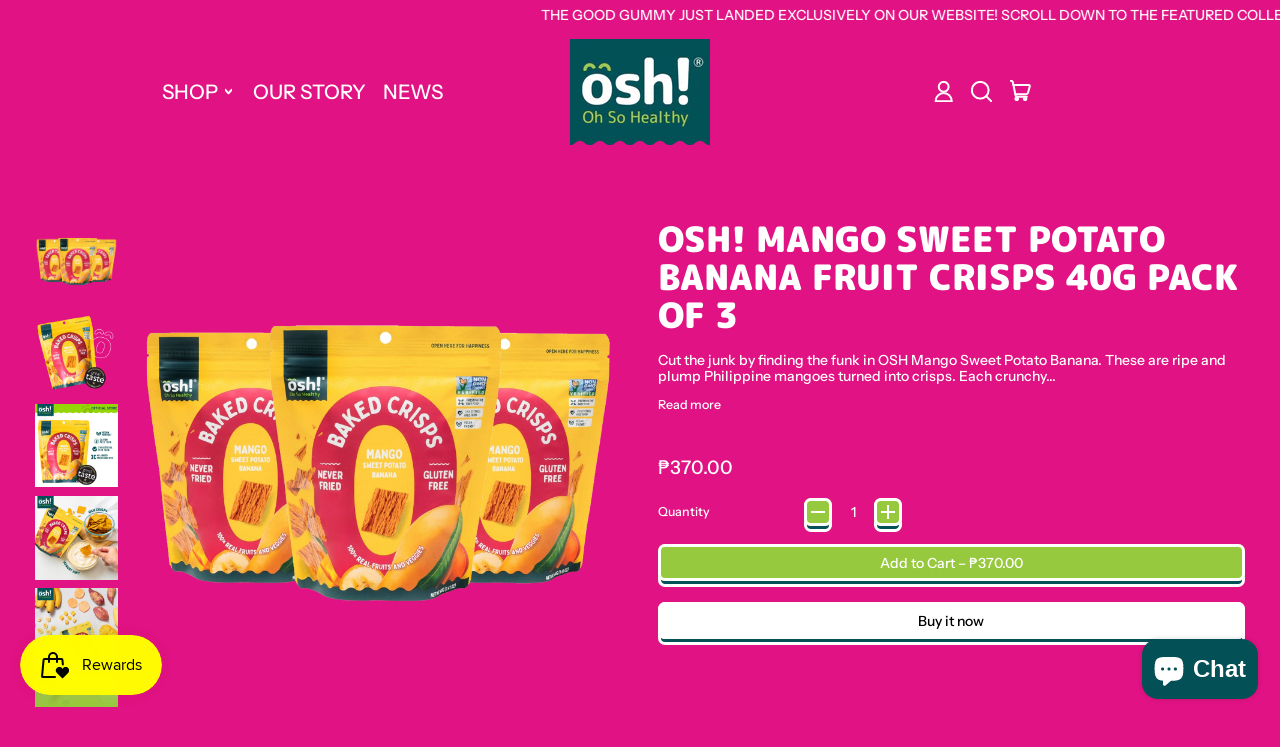

--- FILE ---
content_type: text/html; charset=utf-8
request_url: https://ohsohealthy.com/products/osh-mango-sweet-potato-banana-fruit-crisps-40g-pack-of-3
body_size: 36324
content:
<!doctype html>
  <html class="no-js" lang="en">
    <head>
      <meta charset="utf-8">
      <meta http-equiv="X-UA-Compatible" content="IE=edge">
      <meta name="viewport" content="width=device-width,initial-scale=1">
      <meta name="theme-color" content="">
      <link rel="canonical" href="https://ohsohealthy.com/products/osh-mango-sweet-potato-banana-fruit-crisps-40g-pack-of-3">
      <link rel="preconnect" href="https://fonts.shopifycdn.com" crossorigin>
      <link rel="preconnect" href="https://cdn.shopify.com" crossorigin>
      <link rel="preconnect" href="https://fonts.shopify.com" crossorigin>
      <link rel="preconnect" href="https://monorail-edge.shopifysvc.com"><link rel="preconnect" href="https://fonts.shopifycdn.com" crossorigin><title>
        OSH! Mango Sweet Potato Banana Fruit Crisps 40g Pack of 3
 &ndash; OSH! - Oh So Healthy!</title>

      
        <meta name="description" content="Cut the junk by finding the funk in OSH Mango Sweet Potato Banana. These are ripe and plump Philippine mangoes turned into crisps. Each crunchy bite is bursting with the sweet and succulent taste of mango, blended with sweet potato and banana! Packed with Vitamin C, there truly has never been a more OSH-Mmm tasty treat">
      


<meta property="og:site_name" content="OSH! - Oh So Healthy!">
<meta property="og:url" content="https://ohsohealthy.com/products/osh-mango-sweet-potato-banana-fruit-crisps-40g-pack-of-3">
<meta property="og:title" content="OSH! Mango Sweet Potato Banana Fruit Crisps 40g Pack of 3">
<meta property="og:type" content="product">
<meta property="og:description" content="Cut the junk by finding the funk in OSH Mango Sweet Potato Banana. These are ripe and plump Philippine mangoes turned into crisps. Each crunchy bite is bursting with the sweet and succulent taste of mango, blended with sweet potato and banana! Packed with Vitamin C, there truly has never been a more OSH-Mmm tasty treat"><meta property="og:image" content="http://ohsohealthy.com/cdn/shop/files/Mango_40g.png?v=1764039935">
  <meta property="og:image:secure_url" content="https://ohsohealthy.com/cdn/shop/files/Mango_40g.png?v=1764039935">
  <meta property="og:image:width" content="1620">
  <meta property="og:image:height" content="1620"><meta property="og:price:amount" content="370.00">
  <meta property="og:price:currency" content="PHP"><meta name="twitter:card" content="summary_large_image">
<meta name="twitter:title" content="OSH! Mango Sweet Potato Banana Fruit Crisps 40g Pack of 3">
<meta name="twitter:description" content="Cut the junk by finding the funk in OSH Mango Sweet Potato Banana. These are ripe and plump Philippine mangoes turned into crisps. Each crunchy bite is bursting with the sweet and succulent taste of mango, blended with sweet potato and banana! Packed with Vitamin C, there truly has never been a more OSH-Mmm tasty treat">
<script>window.performance && window.performance.mark && window.performance.mark('shopify.content_for_header.start');</script><meta name="facebook-domain-verification" content="9u0hw6lu0cz1izr6wd17jybww2wba7">
<meta name="facebook-domain-verification" content="brxnbfggb82kvy52hbjtwu5646s59d">
<meta name="facebook-domain-verification" content="metid53sgoyvslj14cs0umhou6uwqc">
<meta id="shopify-digital-wallet" name="shopify-digital-wallet" content="/56322719934/digital_wallets/dialog">
<meta name="shopify-checkout-api-token" content="d5aaf80d66f4b2f95a383c2bf37d6948">
<meta id="in-context-paypal-metadata" data-shop-id="56322719934" data-venmo-supported="false" data-environment="production" data-locale="en_US" data-paypal-v4="true" data-currency="PHP">
<link rel="alternate" type="application/json+oembed" href="https://ohsohealthy.com/products/osh-mango-sweet-potato-banana-fruit-crisps-40g-pack-of-3.oembed">
<script async="async" src="/checkouts/internal/preloads.js?locale=en-PH"></script>
<script id="shopify-features" type="application/json">{"accessToken":"d5aaf80d66f4b2f95a383c2bf37d6948","betas":["rich-media-storefront-analytics"],"domain":"ohsohealthy.com","predictiveSearch":true,"shopId":56322719934,"locale":"en"}</script>
<script>var Shopify = Shopify || {};
Shopify.shop = "im-oh-so-healthy.myshopify.com";
Shopify.locale = "en";
Shopify.currency = {"active":"PHP","rate":"1.0"};
Shopify.country = "PH";
Shopify.theme = {"name":"Shapes","id":135309557950,"schema_name":"Shapes","schema_version":"2.2.4","theme_store_id":1535,"role":"main"};
Shopify.theme.handle = "null";
Shopify.theme.style = {"id":null,"handle":null};
Shopify.cdnHost = "ohsohealthy.com/cdn";
Shopify.routes = Shopify.routes || {};
Shopify.routes.root = "/";</script>
<script type="module">!function(o){(o.Shopify=o.Shopify||{}).modules=!0}(window);</script>
<script>!function(o){function n(){var o=[];function n(){o.push(Array.prototype.slice.apply(arguments))}return n.q=o,n}var t=o.Shopify=o.Shopify||{};t.loadFeatures=n(),t.autoloadFeatures=n()}(window);</script>
<script id="shop-js-analytics" type="application/json">{"pageType":"product"}</script>
<script defer="defer" async type="module" src="//ohsohealthy.com/cdn/shopifycloud/shop-js/modules/v2/client.init-shop-cart-sync_BT-GjEfc.en.esm.js"></script>
<script defer="defer" async type="module" src="//ohsohealthy.com/cdn/shopifycloud/shop-js/modules/v2/chunk.common_D58fp_Oc.esm.js"></script>
<script defer="defer" async type="module" src="//ohsohealthy.com/cdn/shopifycloud/shop-js/modules/v2/chunk.modal_xMitdFEc.esm.js"></script>
<script type="module">
  await import("//ohsohealthy.com/cdn/shopifycloud/shop-js/modules/v2/client.init-shop-cart-sync_BT-GjEfc.en.esm.js");
await import("//ohsohealthy.com/cdn/shopifycloud/shop-js/modules/v2/chunk.common_D58fp_Oc.esm.js");
await import("//ohsohealthy.com/cdn/shopifycloud/shop-js/modules/v2/chunk.modal_xMitdFEc.esm.js");

  window.Shopify.SignInWithShop?.initShopCartSync?.({"fedCMEnabled":true,"windoidEnabled":true});

</script>
<script>(function() {
  var isLoaded = false;
  function asyncLoad() {
    if (isLoaded) return;
    isLoaded = true;
    var urls = ["https:\/\/platform-api.sharethis.com\/js\/sharethis.js?shop=im-oh-so-healthy.myshopify.com#property=6093aa3cf472720011a9aa55\u0026product=inline-share-buttons\u0026ver=1621510745","https:\/\/api.omegatheme.com\/facebook-chat\/client\/omg-fbc-custom.js?v=1644896360\u0026shop=im-oh-so-healthy.myshopify.com","https:\/\/cdn.nfcube.com\/fc05d449aa9097a0d6a0e61daa3e63b9.js?shop=im-oh-so-healthy.myshopify.com","https:\/\/preorder.conversionbear.com\/widget\/widget.js?shop=im-oh-so-healthy.myshopify.com","https:\/\/neon.stock-sync.com\/neon\/widget.js?shop=im-oh-so-healthy.myshopify.com"];
    for (var i = 0; i < urls.length; i++) {
      var s = document.createElement('script');
      s.type = 'text/javascript';
      s.async = true;
      s.src = urls[i];
      var x = document.getElementsByTagName('script')[0];
      x.parentNode.insertBefore(s, x);
    }
  };
  if(window.attachEvent) {
    window.attachEvent('onload', asyncLoad);
  } else {
    window.addEventListener('load', asyncLoad, false);
  }
})();</script>
<script id="__st">var __st={"a":56322719934,"offset":28800,"reqid":"2041698d-4fa1-47ff-b5c9-62d9a5040a26-1769284825","pageurl":"ohsohealthy.com\/products\/osh-mango-sweet-potato-banana-fruit-crisps-40g-pack-of-3","u":"a38d51f1f85d","p":"product","rtyp":"product","rid":7352121721022};</script>
<script>window.ShopifyPaypalV4VisibilityTracking = true;</script>
<script id="captcha-bootstrap">!function(){'use strict';const t='contact',e='account',n='new_comment',o=[[t,t],['blogs',n],['comments',n],[t,'customer']],c=[[e,'customer_login'],[e,'guest_login'],[e,'recover_customer_password'],[e,'create_customer']],r=t=>t.map((([t,e])=>`form[action*='/${t}']:not([data-nocaptcha='true']) input[name='form_type'][value='${e}']`)).join(','),a=t=>()=>t?[...document.querySelectorAll(t)].map((t=>t.form)):[];function s(){const t=[...o],e=r(t);return a(e)}const i='password',u='form_key',d=['recaptcha-v3-token','g-recaptcha-response','h-captcha-response',i],f=()=>{try{return window.sessionStorage}catch{return}},m='__shopify_v',_=t=>t.elements[u];function p(t,e,n=!1){try{const o=window.sessionStorage,c=JSON.parse(o.getItem(e)),{data:r}=function(t){const{data:e,action:n}=t;return t[m]||n?{data:e,action:n}:{data:t,action:n}}(c);for(const[e,n]of Object.entries(r))t.elements[e]&&(t.elements[e].value=n);n&&o.removeItem(e)}catch(o){console.error('form repopulation failed',{error:o})}}const l='form_type',E='cptcha';function T(t){t.dataset[E]=!0}const w=window,h=w.document,L='Shopify',v='ce_forms',y='captcha';let A=!1;((t,e)=>{const n=(g='f06e6c50-85a8-45c8-87d0-21a2b65856fe',I='https://cdn.shopify.com/shopifycloud/storefront-forms-hcaptcha/ce_storefront_forms_captcha_hcaptcha.v1.5.2.iife.js',D={infoText:'Protected by hCaptcha',privacyText:'Privacy',termsText:'Terms'},(t,e,n)=>{const o=w[L][v],c=o.bindForm;if(c)return c(t,g,e,D).then(n);var r;o.q.push([[t,g,e,D],n]),r=I,A||(h.body.append(Object.assign(h.createElement('script'),{id:'captcha-provider',async:!0,src:r})),A=!0)});var g,I,D;w[L]=w[L]||{},w[L][v]=w[L][v]||{},w[L][v].q=[],w[L][y]=w[L][y]||{},w[L][y].protect=function(t,e){n(t,void 0,e),T(t)},Object.freeze(w[L][y]),function(t,e,n,w,h,L){const[v,y,A,g]=function(t,e,n){const i=e?o:[],u=t?c:[],d=[...i,...u],f=r(d),m=r(i),_=r(d.filter((([t,e])=>n.includes(e))));return[a(f),a(m),a(_),s()]}(w,h,L),I=t=>{const e=t.target;return e instanceof HTMLFormElement?e:e&&e.form},D=t=>v().includes(t);t.addEventListener('submit',(t=>{const e=I(t);if(!e)return;const n=D(e)&&!e.dataset.hcaptchaBound&&!e.dataset.recaptchaBound,o=_(e),c=g().includes(e)&&(!o||!o.value);(n||c)&&t.preventDefault(),c&&!n&&(function(t){try{if(!f())return;!function(t){const e=f();if(!e)return;const n=_(t);if(!n)return;const o=n.value;o&&e.removeItem(o)}(t);const e=Array.from(Array(32),(()=>Math.random().toString(36)[2])).join('');!function(t,e){_(t)||t.append(Object.assign(document.createElement('input'),{type:'hidden',name:u})),t.elements[u].value=e}(t,e),function(t,e){const n=f();if(!n)return;const o=[...t.querySelectorAll(`input[type='${i}']`)].map((({name:t})=>t)),c=[...d,...o],r={};for(const[a,s]of new FormData(t).entries())c.includes(a)||(r[a]=s);n.setItem(e,JSON.stringify({[m]:1,action:t.action,data:r}))}(t,e)}catch(e){console.error('failed to persist form',e)}}(e),e.submit())}));const S=(t,e)=>{t&&!t.dataset[E]&&(n(t,e.some((e=>e===t))),T(t))};for(const o of['focusin','change'])t.addEventListener(o,(t=>{const e=I(t);D(e)&&S(e,y())}));const B=e.get('form_key'),M=e.get(l),P=B&&M;t.addEventListener('DOMContentLoaded',(()=>{const t=y();if(P)for(const e of t)e.elements[l].value===M&&p(e,B);[...new Set([...A(),...v().filter((t=>'true'===t.dataset.shopifyCaptcha))])].forEach((e=>S(e,t)))}))}(h,new URLSearchParams(w.location.search),n,t,e,['guest_login'])})(!0,!0)}();</script>
<script integrity="sha256-4kQ18oKyAcykRKYeNunJcIwy7WH5gtpwJnB7kiuLZ1E=" data-source-attribution="shopify.loadfeatures" defer="defer" src="//ohsohealthy.com/cdn/shopifycloud/storefront/assets/storefront/load_feature-a0a9edcb.js" crossorigin="anonymous"></script>
<script data-source-attribution="shopify.dynamic_checkout.dynamic.init">var Shopify=Shopify||{};Shopify.PaymentButton=Shopify.PaymentButton||{isStorefrontPortableWallets:!0,init:function(){window.Shopify.PaymentButton.init=function(){};var t=document.createElement("script");t.src="https://ohsohealthy.com/cdn/shopifycloud/portable-wallets/latest/portable-wallets.en.js",t.type="module",document.head.appendChild(t)}};
</script>
<script data-source-attribution="shopify.dynamic_checkout.buyer_consent">
  function portableWalletsHideBuyerConsent(e){var t=document.getElementById("shopify-buyer-consent"),n=document.getElementById("shopify-subscription-policy-button");t&&n&&(t.classList.add("hidden"),t.setAttribute("aria-hidden","true"),n.removeEventListener("click",e))}function portableWalletsShowBuyerConsent(e){var t=document.getElementById("shopify-buyer-consent"),n=document.getElementById("shopify-subscription-policy-button");t&&n&&(t.classList.remove("hidden"),t.removeAttribute("aria-hidden"),n.addEventListener("click",e))}window.Shopify?.PaymentButton&&(window.Shopify.PaymentButton.hideBuyerConsent=portableWalletsHideBuyerConsent,window.Shopify.PaymentButton.showBuyerConsent=portableWalletsShowBuyerConsent);
</script>
<script>
  function portableWalletsCleanup(e){e&&e.src&&console.error("Failed to load portable wallets script "+e.src);var t=document.querySelectorAll("shopify-accelerated-checkout .shopify-payment-button__skeleton, shopify-accelerated-checkout-cart .wallet-cart-button__skeleton"),e=document.getElementById("shopify-buyer-consent");for(let e=0;e<t.length;e++)t[e].remove();e&&e.remove()}function portableWalletsNotLoadedAsModule(e){e instanceof ErrorEvent&&"string"==typeof e.message&&e.message.includes("import.meta")&&"string"==typeof e.filename&&e.filename.includes("portable-wallets")&&(window.removeEventListener("error",portableWalletsNotLoadedAsModule),window.Shopify.PaymentButton.failedToLoad=e,"loading"===document.readyState?document.addEventListener("DOMContentLoaded",window.Shopify.PaymentButton.init):window.Shopify.PaymentButton.init())}window.addEventListener("error",portableWalletsNotLoadedAsModule);
</script>

<script type="module" src="https://ohsohealthy.com/cdn/shopifycloud/portable-wallets/latest/portable-wallets.en.js" onError="portableWalletsCleanup(this)" crossorigin="anonymous"></script>
<script nomodule>
  document.addEventListener("DOMContentLoaded", portableWalletsCleanup);
</script>

<link id="shopify-accelerated-checkout-styles" rel="stylesheet" media="screen" href="https://ohsohealthy.com/cdn/shopifycloud/portable-wallets/latest/accelerated-checkout-backwards-compat.css" crossorigin="anonymous">
<style id="shopify-accelerated-checkout-cart">
        #shopify-buyer-consent {
  margin-top: 1em;
  display: inline-block;
  width: 100%;
}

#shopify-buyer-consent.hidden {
  display: none;
}

#shopify-subscription-policy-button {
  background: none;
  border: none;
  padding: 0;
  text-decoration: underline;
  font-size: inherit;
  cursor: pointer;
}

#shopify-subscription-policy-button::before {
  box-shadow: none;
}

      </style>

<script>window.performance && window.performance.mark && window.performance.mark('shopify.content_for_header.end');</script>

      <script>
  window.THEMENAME = 'Shapes';
  window.THEMEVERSION = '1.0.1';

  document.documentElement.className = document.documentElement.className.replace('no-js', 'js');

  window.theme = {
    strings: {
      itemCountOne: "{{ count }} item",
      itemCountOther: "{{ count }} items",
      loading: "Loading",
      addToCart: "Add to Cart",
      preOrder: "Pre-order",
      soldOut: "Sold Out",
      unavailable: "Unavailable",
      regularPrice: "Regular price",
      salePrice: "Sale price",
      sale: "On Sale",
      unitPrice: "Unit price",
      unitPriceSeparator: "per",
      cartEmpty: "Your cart is currently empty.",
      cartCookies: "Enable cookies to use the shopping cart",
      update: "Update Cart",
      quantity: "Quantity",
      discountedTotal: "Discounted total",
      regularTotal: "Regular total",
      priceColumn: "See Price column for discount details.",
      addedToCart: "Added to Cart!",
      cartError: "There was an error while updating your cart. Please try again.",
      cartAddError: "All {{ title }} are in your cart."
    },
    routes: {
      root_url: "\/",
      cart_url: "\/cart",
      cart_add_url: "\/cart\/add",
      cart_change_url: "\/cart\/change",
      cart_update_url: "\/cart\/update",
      cart_clear_url: "\/cart\/clear",
      predictive_search_url: '/search/suggest'
    },
    moneyFormat: "₱{{amount}}",
    moneyWithCurrencyFormat: "₱{{amount}} PHP",
    cartItemCount: 0,
    settings: {
      cart_type: "modal",
      open_modal_on_add_to_cart: true,
      parallax_intensity: 50
    },
    info: {
      name: 'Shapes',
    }
  };
</script>


      <script>document.documentElement.className = document.documentElement.className.replace('no-js', 'js');</script>
      <script>
        function debounce(fn, wait) {
          let t;
          return (...args) => {
            clearTimeout(t);
            t = setTimeout(() => fn.apply(this, args), wait);
          };
        }
      </script>
      <script src="//ohsohealthy.com/cdn/shop/t/8/assets/utils.js?v=7831558957854122511706605948" defer></script>
      <script src="//ohsohealthy.com/cdn/shop/t/8/assets/global.bundle.min.js?v=116883603013089553431708117392" type="module"></script>
      <script src="//ohsohealthy.com/cdn/shop/t/8/assets/cart-count.js?v=51561485870383068741706605946" type="module"></script>
      
        <script src="//ohsohealthy.com/cdn/shop/t/8/assets/cart-items.js?v=18494231088895156391706605946" type="module"></script>
        <script src="//ohsohealthy.com/cdn/shop/t/8/assets/cart-footer.js?v=107578074203092953621706605946" type="module"></script>
        
          <script src="//ohsohealthy.com/cdn/shop/t/8/assets/cart-note.js?v=175945663109345311611706605946" type="module"></script>
        
      
      
      <script src="//ohsohealthy.com/cdn/shop/t/8/assets/alpine-extensions.js?v=130255111265633159301706605946" defer></script>
      <link rel="stylesheet" href="//ohsohealthy.com/cdn/shop/t/8/assets/base.bundle.css?v=138287256112663328141708117391">
      
      
      <style>
        :root {
          --max-site-width: 1820px;
        }
      </style>
      <style data-shopify>
        @font-face {
  font-family: "Instrument Sans";
  font-weight: 500;
  font-style: normal;
  font-display: swap;
  src: url("//ohsohealthy.com/cdn/fonts/instrument_sans/instrumentsans_n5.1ce463e1cc056566f977610764d93d4704464858.woff2") format("woff2"),
       url("//ohsohealthy.com/cdn/fonts/instrument_sans/instrumentsans_n5.9079eb7bba230c9d8d8d3a7d101aa9d9f40b6d14.woff") format("woff");
}

        @font-face {
  font-family: "M PLUS Rounded 1c";
  font-weight: 900;
  font-style: normal;
  font-display: swap;
  src: url("//ohsohealthy.com/cdn/fonts/m_plus_rounded_1c/mplusrounded1c_n9.d47d82db7e13c47c9054355fab245dfa4e6aabb9.woff2") format("woff2"),
       url("//ohsohealthy.com/cdn/fonts/m_plus_rounded_1c/mplusrounded1c_n9.2c49e53fcc7ec03fad3689de1bb4a6e68f5fefcd.woff") format("woff");
}

        
@font-face {
  font-family: "Instrument Sans";
  font-weight: 700;
  font-style: normal;
  font-display: swap;
  src: url("//ohsohealthy.com/cdn/fonts/instrument_sans/instrumentsans_n7.e4ad9032e203f9a0977786c356573ced65a7419a.woff2") format("woff2"),
       url("//ohsohealthy.com/cdn/fonts/instrument_sans/instrumentsans_n7.b9e40f166fb7639074ba34738101a9d2990bb41a.woff") format("woff");
}
@font-face {
  font-family: "Instrument Sans";
  font-weight: 500;
  font-style: italic;
  font-display: swap;
  src: url("//ohsohealthy.com/cdn/fonts/instrument_sans/instrumentsans_i5.d2033775d4997e4dcd0d47ebdd5234b5c14e3f53.woff2") format("woff2"),
       url("//ohsohealthy.com/cdn/fonts/instrument_sans/instrumentsans_i5.8e3cfa86b65acf809ce72bc4f9b58f185ef6b8c7.woff") format("woff");
}
@font-face {
  font-family: "Instrument Sans";
  font-weight: 700;
  font-style: italic;
  font-display: swap;
  src: url("//ohsohealthy.com/cdn/fonts/instrument_sans/instrumentsans_i7.d6063bb5d8f9cbf96eace9e8801697c54f363c6a.woff2") format("woff2"),
       url("//ohsohealthy.com/cdn/fonts/instrument_sans/instrumentsans_i7.ce33afe63f8198a3ac4261b826b560103542cd36.woff") format("woff");
}
@font-face {
  font-family: "Instrument Sans";
  font-weight: 700;
  font-style: normal;
  font-display: swap;
  src: url("//ohsohealthy.com/cdn/fonts/instrument_sans/instrumentsans_n7.e4ad9032e203f9a0977786c356573ced65a7419a.woff2") format("woff2"),
       url("//ohsohealthy.com/cdn/fonts/instrument_sans/instrumentsans_n7.b9e40f166fb7639074ba34738101a9d2990bb41a.woff") format("woff");
}
:root {
          --heading-font-stack: "M PLUS Rounded 1c", sans-serif;
          --heading-font-weight: 900;
          --heading-font-style: normal;
          --heading-letterspacing: 0.0;
          --heading-capitalize: uppercase;
          --main-font-stack: "Instrument Sans", sans-serif;
          --main-font-weight: 500;
          --main-font-style: normal;
          --accent-font-stack: , ;
          --accent-font-weight: ;
          --accent-font-style: ;
        }
      </style>
<style>
  :root {
    --payment-button-height: 48px;
    --section-x-padding: 1.25rem;
    --grid-gap: 1.25rem;
    --icon-thickness: 2;
    --header-height: 60px;

    --transparent: transparent;

    --color-primary-text: 255, 255, 255;
    --color-primary-background: 225, 18, 131;
    --color-primary-accent-1: 232, 59, 77;
    --color-primary-accent-2: 255, 225, 47;
    --color-primary-card: 255, 255, 255;
    --color-primary-gradient: linear-gradient(179deg, rgba(70, 187, 184, 1) 3%, rgba(70, 187, 184, 1) 100%, rgba(136, 255, 252, 1) 100%);--color-primary-text-overlay: 225, 18, 131;
--color-primary-card-text-overlay: 225, 18, 131;
--color-primary-accent-1-overlay: 255, 255, 255;
--color-primary-accent-2-overlay: 0, 0, 0;
--color-secondary-text: 255, 255, 255;
    --color-secondary-background: 70, 187, 184;
    --color-secondary-accent-1: 255, 79, 97;
    --color-secondary-accent-2: 255, 255, 255;
    --color-secondary-card: 17, 26, 55;
    --color-secondary-gradient: ;--color-secondary-text-overlay: 0, 0, 0;
--color-secondary-card-text-overlay: 17, 26, 55;
--color-secondary-accent-1-overlay: 0, 0, 0;
--color-secondary-accent-2-overlay: 0, 0, 0;
--color-tertiary-text: 14, 23, 50;
    --color-tertiary-background: 255, 225, 47;
    --color-tertiary-accent-1: 255, 79, 97;
    --color-tertiary-accent-2: 255, 255, 255;
    --color-tertiary-card: 255, 255, 255;
    --color-tertiary-gradient: linear-gradient(54deg, rgba(255, 79, 97, 1) 13%, rgba(255, 79, 97, 1) 82%);--color-tertiary-text-overlay: 255, 225, 47;
--color-tertiary-card-text-overlay: 255, 255, 255;
--color-tertiary-accent-1-overlay: 14, 23, 50;
--color-tertiary-accent-2-overlay: 14, 23, 50;
--color-quaternary-text: 255, 255, 255;
    --color-quaternary-background: 150, 201, 61;
    --color-quaternary-accent-1: 253, 121, 91;
    --color-quaternary-accent-2: 246, 255, 84;
    --color-quaternary-card: 255, 255, 255;
    --color-quaternary-gradient: linear-gradient(127deg, rgba(3, 81, 87, 1) 11%, rgba(3, 81, 87, 1) 81%);--color-quaternary-text-overlay: 0, 0, 0;
--color-quaternary-card-text-overlay: 0, 0, 0;
--color-quaternary-accent-1-overlay: 0, 0, 0;
--color-quaternary-accent-2-overlay: 0, 0, 0;
--color-border: 255, 225, 47;
    --section-border-thickness: 0px;
    --drop-down-offset: 2px;
    --shape-divider-offset: 2px;

  
    --button-border-radius: 0.5rem;
    --textarea-border-radius: 0.5rem;
    --button-border-width: 3px;
    --input-border-width: 3px;
    --button-shadow-border-width: var(--button-border-width);
    --button-text-transform: none;
    --button-drop-shadow-size:  6px;
    --button-drop-shadow-top-size: 6px;
    --button-drop-shadow-left-size: 0px;
    --button-hover-top-size: 6px;
    --button-hover-left-size: var(--button-drop-shadow-left-size);
    --button-shadow-display: block;
    --sticker-border-radius: 0;  
    --sticker-border-width: 2px;
    --sticker-shadow-border-width: 0;
    --sticker-text-transform: uppercase; 
    --sticker-drop-shadow-top-size: 0px;
    --sticker-drop-shadow-left-size: 0px;
    --card-border-radius: 0.375rem;
    --card-drop-shadow-size: 12px;
    --card-drop-shadow-top-size: 12px;
    --card-drop-shadow-left-size: 0;
    --card-border-width: 2px;
    --card-shadow-border-width: 0;
    --media-border-radius: 0;
    --media-drop-shadow-size: 0px;
    --media-drop-shadow-top-size: 0px;
    --media-drop-shadow-left-size: 0;
    --media-drop-shadow-size-half: 0.0px;
    --media-drop-shadow-top-size-half: 0.0px;
    --media-drop-shadow-left-size-half: 0;
    --media-border-width: 0;
    --media-shadow-border-width: 0;
    --heading-shadow-spread: 6px;
    --heading-stroke-thickness: 2px;
    --product-tiles-text-transform: none;
    --select-svg: url("data:image/svg+xml,%3Csvg width='48' height='48' viewBox='0 0 48 48' fill='none' xmlns='http://www.w3.org/2000/svg'%3E%3Cpath d='M2 12L23.2826 36.0527C23.3724 36.1542 23.4826 36.2354 23.6062 36.291C23.7297 36.3467 23.8636 36.3755 23.999 36.3755C24.1345 36.3755 24.2684 36.3467 24.3919 36.291C24.5154 36.2354 24.6257 36.1542 24.7155 36.0527L46 12' stroke='currentColor' stroke-width='2' stroke-linecap='round' stroke-linejoin='round' vector-effect='non-scaling-stroke'/%3E%3C/svg%3E%0A");
    
    --hover-effect-enlarge-shape: 1;
    --hover-effect-lift-shape: 0;
    --hover-effect-rotate-shape: 0deg;
  }



  [data-color-scheme="primary"] {
    --color-scheme-text: var(--color-primary-text);
    --color-scheme-background: var(--color-primary-background);
    --color-scheme-accent-1: var(--color-primary-accent-1);
    --color-scheme-accent-2: var(--color-primary-accent-2);
    --color-scheme-card: var(--color-primary-card);
    --color-scheme-gradient: var(--color-primary-gradient);
    --color-scheme-text-overlay: var(--color-primary-text-overlay);
    --color-scheme-card-text-overlay: var(--color-primary-card-text-overlay);
    --color-scheme-accent-1-overlay: var(--color-primary-accent-1-overlay);
    --color-scheme-accent-2-overlay: var(--color-primary-accent-2-overlay);
    --color-scheme-secondary-background: var(--color-primary-background);
    --select-svg: url("data:image/svg+xml,%3Csvg width='48' height='48' viewBox='0 0 48 48' fill='none' xmlns='http://www.w3.org/2000/svg'%3E%3Cpath d='M2 12L23.2826 36.0527C23.3724 36.1542 23.4826 36.2354 23.6062 36.291C23.7297 36.3467 23.8636 36.3755 23.999 36.3755C24.1345 36.3755 24.2684 36.3467 24.3919 36.291C24.5154 36.2354 24.6257 36.1542 24.7155 36.0527L46 12' stroke='%23ffffff' stroke-width='2' stroke-linecap='round' stroke-linejoin='round' vector-effect='non-scaling-stroke'/%3E%3C/svg%3E%0A");
  }


  [data-color-scheme="secondary"] {
    --color-scheme-text: var(--color-secondary-text);
    --color-scheme-background: var(--color-secondary-background);
    --color-scheme-gradient: var(--color-secondary-gradient);
    --color-scheme-accent-1: var(--color-secondary-accent-1);
    --color-scheme-accent-2: var(--color-secondary-accent-2);
    --color-scheme-card: var(--color-secondary-card);
    --color-scheme-text-overlay: var(--color-secondary-text-overlay);
    --color-scheme-card-text-overlay: var(--color-secondary-card-text-overlay);
    --color-scheme-accent-1-overlay: var(--color-secondary-accent-1-overlay);
    --color-scheme-accent-2-overlay: var(--color-secondary-accent-2-overlay);
    --color-scheme-secondary-background: var(--color-secondary-background);
    --select-svg: url("data:image/svg+xml,%3Csvg width='48' height='48' viewBox='0 0 48 48' fill='none' xmlns='http://www.w3.org/2000/svg'%3E%3Cpath d='M2 12L23.2826 36.0527C23.3724 36.1542 23.4826 36.2354 23.6062 36.291C23.7297 36.3467 23.8636 36.3755 23.999 36.3755C24.1345 36.3755 24.2684 36.3467 24.3919 36.291C24.5154 36.2354 24.6257 36.1542 24.7155 36.0527L46 12' stroke='%23ffffff' stroke-width='2' stroke-linecap='round' stroke-linejoin='round' vector-effect='non-scaling-stroke'/%3E%3C/svg%3E%0A");
  }


  [data-color-scheme="tertiary"] {
    --color-scheme-text: var(--color-tertiary-text);
    --color-scheme-background: var(--color-tertiary-background);
    --color-scheme-accent-1: var(--color-tertiary-accent-1);
    --color-scheme-accent-2: var(--color-tertiary-accent-2);
    --color-scheme-card: var(--color-tertiary-card);
    --color-scheme-gradient: var(--color-tertiary-gradient);
    --color-scheme-text-overlay: var(--color-tertiary-text-overlay);
    --color-scheme-card-text-overlay: var(--color-tertiary-card-text-overlay);
    --color-scheme-accent-1-overlay: var(--color-tertiary-accent-1-overlay);
    --color-scheme-accent-2-overlay: var(--color-tertiary-accent-2-overlay);
    --color-scheme-secondary-background: var(--color-tertiary-background);
    --select-svg: url("data:image/svg+xml,%3Csvg width='48' height='48' viewBox='0 0 48 48' fill='none' xmlns='http://www.w3.org/2000/svg'%3E%3Cpath d='M2 12L23.2826 36.0527C23.3724 36.1542 23.4826 36.2354 23.6062 36.291C23.7297 36.3467 23.8636 36.3755 23.999 36.3755C24.1345 36.3755 24.2684 36.3467 24.3919 36.291C24.5154 36.2354 24.6257 36.1542 24.7155 36.0527L46 12' stroke='%230e1732' stroke-width='2' stroke-linecap='round' stroke-linejoin='round' vector-effect='non-scaling-stroke'/%3E%3C/svg%3E%0A");
  }

  [data-color-scheme="quaternary"] {
    --color-scheme-text: var(--color-quaternary-text);
    --color-scheme-background: var(--color-quaternary-background);
    --color-scheme-accent-1: var(--color-quaternary-accent-1);
    --color-scheme-accent-2: var(--color-quaternary-accent-2);
    --color-scheme-card: var(--color-quaternary-card);
    --color-scheme-gradient: var(--color-quaternary-gradient);
    --color-scheme-text-overlay: var(--color-quaternary-text-overlay);
    --color-scheme-card-text-overlay: var(--color-quaternary-card-text-overlay);
    --color-scheme-accent-1-overlay: var(--color-quaternary-accent-1-overlay);
    --color-scheme-accent-2-overlay: var(--color-quaternary-accent-2-overlay);
    --color-scheme-secondary-background: var(--color-quaternary-background);
    --select-svg: url("data:image/svg+xml,%3Csvg width='48' height='48' viewBox='0 0 48 48' fill='none' xmlns='http://www.w3.org/2000/svg'%3E%3Cpath d='M2 12L23.2826 36.0527C23.3724 36.1542 23.4826 36.2354 23.6062 36.291C23.7297 36.3467 23.8636 36.3755 23.999 36.3755C24.1345 36.3755 24.2684 36.3467 24.3919 36.291C24.5154 36.2354 24.6257 36.1542 24.7155 36.0527L46 12' stroke='%23ffffff' stroke-width='2' stroke-linecap='round' stroke-linejoin='round' vector-effect='non-scaling-stroke'/%3E%3C/svg%3E%0A");
  }

  [data-color-scheme="white"] {
    --color-scheme-text: 255,255,255;
    --color-scheme-accent: 255,255,255;
    --color-scheme-background: 0,0,0;
    --color-scheme-card: 0,0,0;
    --color-scheme-text-overlay: 0,0,0;
    --color-scheme-accent-1-overlay: 0,0,0;
    --color-border: 255,255,255;
  }
  
  [data-color-scheme="black"] {
    --color-scheme-text: 0,0,0;
    --color-scheme-accent: 0,0,0;
    --color-scheme-background: 255,255,255;
    --color-scheme-card: 255,255,255;
    --color-scheme-text-overlay: 255,255,255;
    --color-scheme-accent-1-overlay: 255,255,255;
    --color-border: 0,0,0;
  }


  
  [data-color-scheme="primary"] .card {
    --color-scheme-secondary-background: var(--color-primary-card);
  }

  [data-color-scheme="secondary"] .card {
    --color-scheme-secondary-background: var(--color-secondary-card);
  }

  [data-color-scheme="tertiary"] .card {
    --color-scheme-secondary-background: var(--color-tertiary-card);
  }

  [data-color-scheme="quaternary"] .card {
    --color-scheme-secondary-background: var(--color-quaternary-card);
  }
  
[data-color-scheme] {
    --color-heading-shadow: var(--color-scheme-accent-1);
    --color-heading-stroke: var(--color-scheme-text);
    --color-button-background: var(--color-scheme-text);
    --color-button-text: var(--color-scheme-text-overlay);
    --color-button-border: var(--color-scheme-text);
    --color-button-shadow: var(--color-scheme-gradient);
    --color-card-border: var(--color-scheme-text);
    --color-card-shadow: var(--color-scheme-gradient);
    --color-sticker-border: var(--color-scheme-text);
    --color-sticker-shadow: var(--color-scheme-text);
    --color-media-border: var(--color-scheme-text);
    --color-media-shadow: var(--transparent);
    --color-media-shadow-fill: rgb(var(--transparent));
    --color-sticker-shadow: var(--color-scheme-text);
    --color-sticker-shadow-fill: rgb(var(--color-scheme-text));--color-media-shadow-fill: none;--heading-color: var(--color-scheme-accent-2);
    --heading-text-shadow:}

  [data-color-scheme] .card {
    --color-scheme-text-overlay: var(--color-scheme-card-text-overlay);
  }
  
  [data-color-scheme] .card {
    --color-button-text: var(--color-scheme-card-text-overlay);
  }


  /*
  Typography and spacing sizes
  */:root {
    --base-font-size: 87.5%;
    --base-line-height: 1.2;
    --line-height-heading: 1.1;
    --font-size-ratio-xs: 0.7491535;
    --font-size-ratio-sm: 0.8908985;
    --font-size-ratio-base: 1;
    --font-size-ratio-lg: 1.33484;
    --font-size-ratio-xl: 1.498307;
    --font-size-ratio-2xl: 1.681793;
    --font-size-ratio-3xl: 2;
    --font-size-ratio-4xl: 2.66968;
    --font-size-ratio-5xl: 2.996614;
    --font-size-ratio-6xl: 3.563594;
    --font-size-ratio-7xl: 4;
    --font-size-ratio-8xl: 4.519842;
    --font-size-ratio-9xl: 4.996614;
    --font-size-xs: calc(var(--font-size-ratio-xs) * 1rem);
    --font-size-sm: calc(var(--font-size-ratio-sm) * 1rem);
    --font-size-base: calc(var(--font-size-ratio-base) * 1rem);
    --font-size-lg: calc(var(--font-size-ratio-lg) * 1rem);
    --font-size-xl: calc(var(--font-size-ratio-xl) * 1rem);
    --font-size-2xl: calc(var(--font-size-ratio-2xl) * 1rem);
    --font-size-3xl: calc(var(--font-size-ratio-3xl) * 1rem);
    --font-size-4xl: calc(var(--font-size-ratio-4xl) * 1rem);
    --font-size-5xl: calc(var(--font-size-ratio-5xl) * 1rem);
    --font-size-6xl: calc(var(--font-size-ratio-6xl) * 1rem);
    --font-size-7xl: calc(var(--font-size-ratio-7xl) * 1rem);
    --font-size-8xl: calc(var(--font-size-ratio-8xl) * 1rem);
    --font-size-9xl: calc(var(--font-size-ratio-9xl) * 1rem);

    --standard-heading-size: var(--font-size-3xl);
    --feature-heading-size: var(--font-size-4xl);
    --secondary-heading-size: var(--font-size-lg);
    --section-vertical-spacing: 2rem;
  }
  @media (min-width: 990px) {
    :root {
      --standard-heading-size: var(--font-size-5xl);
      --feature-heading-size: var(--font-size-8xl);
      --secondary-heading-size: var(--font-size-lg);
      --section-vertical-spacing: 4rem;
      --section-x-padding: 2.5rem;
      --grid-gap: 2.5rem;
    }
  }


  .heading-effects {
    color: rgb(var(--heading-color));
    text-shadow: var(--heading-text-shadow);
    -webkit-text-stroke: var(--heading-stroke-thickness) rgb(var(--color-heading-stroke));
    text-stroke: var(--heading-stroke-thickness) rgb(var(--color-heading-stroke));
  }
  
  .heading-standard {
    font-size: var(--standard-heading-size);
    
    color: rgb(var(--heading-color));
    text-shadow: var(--heading-text-shadow);
    -webkit-text-stroke: var(--heading-stroke-thickness) rgb(var(--color-heading-stroke));
    text-stroke: var(--heading-stroke-thickness) rgb(var(--color-heading-stroke));
  
  }

  .heading-feature {
    font-size: var(--feature-heading-size);
    
    color: rgb(var(--heading-color));
    text-shadow: var(--heading-text-shadow);
    -webkit-text-stroke: var(--heading-stroke-thickness) rgb(var(--color-heading-stroke));
    text-stroke: var(--heading-stroke-thickness) rgb(var(--color-heading-stroke));
    
  }

  .heading-secondary {
    font-size: var(--secondary-heading-size);
  }

 
  /*
  Cards
  */
  .card-container::after {}

  /*
  Media
  */
  .media-style-container::after,
  .media-shape-drop-shadow {}


  /*
  Custom cursor
  */</style>


      
      <style id="generated-critical-css">
.max-w-site{max-width:var(--max-site-width)}
</style>
      
      <style id="manual-critical-css">
        [x-cloak] {
          display: none;
        }
        [data-parallax-container] {
          will-change: opacity;
          opacity: 0;
          transition: opacity 0.2s cubic-bezier(0.215, 0.61, 0.355, 1);
        }
        .no-js [data-parallax-container],
        [data-parallax-container].animated {
          opacity: 1;
        }

        @media (prefers-reduced-motion) {
          [data-parallax-container] {
            opacity: 1;
          }
        }
      </style>

      
      
        <link rel="preload" as="font" href="//ohsohealthy.com/cdn/fonts/m_plus_rounded_1c/mplusrounded1c_n9.d47d82db7e13c47c9054355fab245dfa4e6aabb9.woff2" type="font/woff2" crossorigin>
      
      
        <link rel="preload" as="font" href="//ohsohealthy.com/cdn/fonts/instrument_sans/instrumentsans_n5.1ce463e1cc056566f977610764d93d4704464858.woff2" type="font/woff2" crossorigin>
      
      
      <script>
        window.onYouTubeIframeAPIReady = () => {
          document.body.dispatchEvent(new CustomEvent('youtubeiframeapiready'));
        };
      </script>
    <script src="https://cdn.shopify.com/extensions/019bec76-bf04-75b3-9131-34827afe520d/smile-io-275/assets/smile-loader.js" type="text/javascript" defer="defer"></script>
<script src="https://cdn.shopify.com/extensions/e8878072-2f6b-4e89-8082-94b04320908d/inbox-1254/assets/inbox-chat-loader.js" type="text/javascript" defer="defer"></script>
<link href="https://monorail-edge.shopifysvc.com" rel="dns-prefetch">
<script>(function(){if ("sendBeacon" in navigator && "performance" in window) {try {var session_token_from_headers = performance.getEntriesByType('navigation')[0].serverTiming.find(x => x.name == '_s').description;} catch {var session_token_from_headers = undefined;}var session_cookie_matches = document.cookie.match(/_shopify_s=([^;]*)/);var session_token_from_cookie = session_cookie_matches && session_cookie_matches.length === 2 ? session_cookie_matches[1] : "";var session_token = session_token_from_headers || session_token_from_cookie || "";function handle_abandonment_event(e) {var entries = performance.getEntries().filter(function(entry) {return /monorail-edge.shopifysvc.com/.test(entry.name);});if (!window.abandonment_tracked && entries.length === 0) {window.abandonment_tracked = true;var currentMs = Date.now();var navigation_start = performance.timing.navigationStart;var payload = {shop_id: 56322719934,url: window.location.href,navigation_start,duration: currentMs - navigation_start,session_token,page_type: "product"};window.navigator.sendBeacon("https://monorail-edge.shopifysvc.com/v1/produce", JSON.stringify({schema_id: "online_store_buyer_site_abandonment/1.1",payload: payload,metadata: {event_created_at_ms: currentMs,event_sent_at_ms: currentMs}}));}}window.addEventListener('pagehide', handle_abandonment_event);}}());</script>
<script id="web-pixels-manager-setup">(function e(e,d,r,n,o){if(void 0===o&&(o={}),!Boolean(null===(a=null===(i=window.Shopify)||void 0===i?void 0:i.analytics)||void 0===a?void 0:a.replayQueue)){var i,a;window.Shopify=window.Shopify||{};var t=window.Shopify;t.analytics=t.analytics||{};var s=t.analytics;s.replayQueue=[],s.publish=function(e,d,r){return s.replayQueue.push([e,d,r]),!0};try{self.performance.mark("wpm:start")}catch(e){}var l=function(){var e={modern:/Edge?\/(1{2}[4-9]|1[2-9]\d|[2-9]\d{2}|\d{4,})\.\d+(\.\d+|)|Firefox\/(1{2}[4-9]|1[2-9]\d|[2-9]\d{2}|\d{4,})\.\d+(\.\d+|)|Chrom(ium|e)\/(9{2}|\d{3,})\.\d+(\.\d+|)|(Maci|X1{2}).+ Version\/(15\.\d+|(1[6-9]|[2-9]\d|\d{3,})\.\d+)([,.]\d+|)( \(\w+\)|)( Mobile\/\w+|) Safari\/|Chrome.+OPR\/(9{2}|\d{3,})\.\d+\.\d+|(CPU[ +]OS|iPhone[ +]OS|CPU[ +]iPhone|CPU IPhone OS|CPU iPad OS)[ +]+(15[._]\d+|(1[6-9]|[2-9]\d|\d{3,})[._]\d+)([._]\d+|)|Android:?[ /-](13[3-9]|1[4-9]\d|[2-9]\d{2}|\d{4,})(\.\d+|)(\.\d+|)|Android.+Firefox\/(13[5-9]|1[4-9]\d|[2-9]\d{2}|\d{4,})\.\d+(\.\d+|)|Android.+Chrom(ium|e)\/(13[3-9]|1[4-9]\d|[2-9]\d{2}|\d{4,})\.\d+(\.\d+|)|SamsungBrowser\/([2-9]\d|\d{3,})\.\d+/,legacy:/Edge?\/(1[6-9]|[2-9]\d|\d{3,})\.\d+(\.\d+|)|Firefox\/(5[4-9]|[6-9]\d|\d{3,})\.\d+(\.\d+|)|Chrom(ium|e)\/(5[1-9]|[6-9]\d|\d{3,})\.\d+(\.\d+|)([\d.]+$|.*Safari\/(?![\d.]+ Edge\/[\d.]+$))|(Maci|X1{2}).+ Version\/(10\.\d+|(1[1-9]|[2-9]\d|\d{3,})\.\d+)([,.]\d+|)( \(\w+\)|)( Mobile\/\w+|) Safari\/|Chrome.+OPR\/(3[89]|[4-9]\d|\d{3,})\.\d+\.\d+|(CPU[ +]OS|iPhone[ +]OS|CPU[ +]iPhone|CPU IPhone OS|CPU iPad OS)[ +]+(10[._]\d+|(1[1-9]|[2-9]\d|\d{3,})[._]\d+)([._]\d+|)|Android:?[ /-](13[3-9]|1[4-9]\d|[2-9]\d{2}|\d{4,})(\.\d+|)(\.\d+|)|Mobile Safari.+OPR\/([89]\d|\d{3,})\.\d+\.\d+|Android.+Firefox\/(13[5-9]|1[4-9]\d|[2-9]\d{2}|\d{4,})\.\d+(\.\d+|)|Android.+Chrom(ium|e)\/(13[3-9]|1[4-9]\d|[2-9]\d{2}|\d{4,})\.\d+(\.\d+|)|Android.+(UC? ?Browser|UCWEB|U3)[ /]?(15\.([5-9]|\d{2,})|(1[6-9]|[2-9]\d|\d{3,})\.\d+)\.\d+|SamsungBrowser\/(5\.\d+|([6-9]|\d{2,})\.\d+)|Android.+MQ{2}Browser\/(14(\.(9|\d{2,})|)|(1[5-9]|[2-9]\d|\d{3,})(\.\d+|))(\.\d+|)|K[Aa][Ii]OS\/(3\.\d+|([4-9]|\d{2,})\.\d+)(\.\d+|)/},d=e.modern,r=e.legacy,n=navigator.userAgent;return n.match(d)?"modern":n.match(r)?"legacy":"unknown"}(),u="modern"===l?"modern":"legacy",c=(null!=n?n:{modern:"",legacy:""})[u],f=function(e){return[e.baseUrl,"/wpm","/b",e.hashVersion,"modern"===e.buildTarget?"m":"l",".js"].join("")}({baseUrl:d,hashVersion:r,buildTarget:u}),m=function(e){var d=e.version,r=e.bundleTarget,n=e.surface,o=e.pageUrl,i=e.monorailEndpoint;return{emit:function(e){var a=e.status,t=e.errorMsg,s=(new Date).getTime(),l=JSON.stringify({metadata:{event_sent_at_ms:s},events:[{schema_id:"web_pixels_manager_load/3.1",payload:{version:d,bundle_target:r,page_url:o,status:a,surface:n,error_msg:t},metadata:{event_created_at_ms:s}}]});if(!i)return console&&console.warn&&console.warn("[Web Pixels Manager] No Monorail endpoint provided, skipping logging."),!1;try{return self.navigator.sendBeacon.bind(self.navigator)(i,l)}catch(e){}var u=new XMLHttpRequest;try{return u.open("POST",i,!0),u.setRequestHeader("Content-Type","text/plain"),u.send(l),!0}catch(e){return console&&console.warn&&console.warn("[Web Pixels Manager] Got an unhandled error while logging to Monorail."),!1}}}}({version:r,bundleTarget:l,surface:e.surface,pageUrl:self.location.href,monorailEndpoint:e.monorailEndpoint});try{o.browserTarget=l,function(e){var d=e.src,r=e.async,n=void 0===r||r,o=e.onload,i=e.onerror,a=e.sri,t=e.scriptDataAttributes,s=void 0===t?{}:t,l=document.createElement("script"),u=document.querySelector("head"),c=document.querySelector("body");if(l.async=n,l.src=d,a&&(l.integrity=a,l.crossOrigin="anonymous"),s)for(var f in s)if(Object.prototype.hasOwnProperty.call(s,f))try{l.dataset[f]=s[f]}catch(e){}if(o&&l.addEventListener("load",o),i&&l.addEventListener("error",i),u)u.appendChild(l);else{if(!c)throw new Error("Did not find a head or body element to append the script");c.appendChild(l)}}({src:f,async:!0,onload:function(){if(!function(){var e,d;return Boolean(null===(d=null===(e=window.Shopify)||void 0===e?void 0:e.analytics)||void 0===d?void 0:d.initialized)}()){var d=window.webPixelsManager.init(e)||void 0;if(d){var r=window.Shopify.analytics;r.replayQueue.forEach((function(e){var r=e[0],n=e[1],o=e[2];d.publishCustomEvent(r,n,o)})),r.replayQueue=[],r.publish=d.publishCustomEvent,r.visitor=d.visitor,r.initialized=!0}}},onerror:function(){return m.emit({status:"failed",errorMsg:"".concat(f," has failed to load")})},sri:function(e){var d=/^sha384-[A-Za-z0-9+/=]+$/;return"string"==typeof e&&d.test(e)}(c)?c:"",scriptDataAttributes:o}),m.emit({status:"loading"})}catch(e){m.emit({status:"failed",errorMsg:(null==e?void 0:e.message)||"Unknown error"})}}})({shopId: 56322719934,storefrontBaseUrl: "https://ohsohealthy.com",extensionsBaseUrl: "https://extensions.shopifycdn.com/cdn/shopifycloud/web-pixels-manager",monorailEndpoint: "https://monorail-edge.shopifysvc.com/unstable/produce_batch",surface: "storefront-renderer",enabledBetaFlags: ["2dca8a86"],webPixelsConfigList: [{"id":"953417918","configuration":"{\"webPixelName\":\"Judge.me\"}","eventPayloadVersion":"v1","runtimeContext":"STRICT","scriptVersion":"34ad157958823915625854214640f0bf","type":"APP","apiClientId":683015,"privacyPurposes":["ANALYTICS"],"dataSharingAdjustments":{"protectedCustomerApprovalScopes":["read_customer_email","read_customer_name","read_customer_personal_data","read_customer_phone"]}},{"id":"226132158","configuration":"{\"pixel_id\":\"1048534172732840\",\"pixel_type\":\"facebook_pixel\",\"metaapp_system_user_token\":\"-\"}","eventPayloadVersion":"v1","runtimeContext":"OPEN","scriptVersion":"ca16bc87fe92b6042fbaa3acc2fbdaa6","type":"APP","apiClientId":2329312,"privacyPurposes":["ANALYTICS","MARKETING","SALE_OF_DATA"],"dataSharingAdjustments":{"protectedCustomerApprovalScopes":["read_customer_address","read_customer_email","read_customer_name","read_customer_personal_data","read_customer_phone"]}},{"id":"42598590","configuration":"{\"accountID\":\"65964dcad8c58764b3d2b140\",\n  \"nickNameID\":\"shopify-1\",\"merchantID\": \"AACLO\"}","eventPayloadVersion":"v1","runtimeContext":"STRICT","scriptVersion":"8963cbed826fcce30d6e2b2456646c30","type":"APP","apiClientId":32665206785,"privacyPurposes":["ANALYTICS","MARKETING","SALE_OF_DATA"],"dataSharingAdjustments":{"protectedCustomerApprovalScopes":["read_customer_address","read_customer_email","read_customer_name","read_customer_personal_data","read_customer_phone"]}},{"id":"shopify-app-pixel","configuration":"{}","eventPayloadVersion":"v1","runtimeContext":"STRICT","scriptVersion":"0450","apiClientId":"shopify-pixel","type":"APP","privacyPurposes":["ANALYTICS","MARKETING"]},{"id":"shopify-custom-pixel","eventPayloadVersion":"v1","runtimeContext":"LAX","scriptVersion":"0450","apiClientId":"shopify-pixel","type":"CUSTOM","privacyPurposes":["ANALYTICS","MARKETING"]}],isMerchantRequest: false,initData: {"shop":{"name":"OSH! - Oh So Healthy!","paymentSettings":{"currencyCode":"PHP"},"myshopifyDomain":"im-oh-so-healthy.myshopify.com","countryCode":"PH","storefrontUrl":"https:\/\/ohsohealthy.com"},"customer":null,"cart":null,"checkout":null,"productVariants":[{"price":{"amount":370.0,"currencyCode":"PHP"},"product":{"title":"OSH! Mango Sweet Potato Banana Fruit Crisps 40g Pack of 3","vendor":"Im Oh So Healthy!","id":"7352121721022","untranslatedTitle":"OSH! Mango Sweet Potato Banana Fruit Crisps 40g Pack of 3","url":"\/products\/osh-mango-sweet-potato-banana-fruit-crisps-40g-pack-of-3","type":""},"id":"41923479142590","image":{"src":"\/\/ohsohealthy.com\/cdn\/shop\/files\/Mango_40g.png?v=1764039935"},"sku":"OSHFGP0000044","title":"Default Title","untranslatedTitle":"Default Title"}],"purchasingCompany":null},},"https://ohsohealthy.com/cdn","fcfee988w5aeb613cpc8e4bc33m6693e112",{"modern":"","legacy":""},{"shopId":"56322719934","storefrontBaseUrl":"https:\/\/ohsohealthy.com","extensionBaseUrl":"https:\/\/extensions.shopifycdn.com\/cdn\/shopifycloud\/web-pixels-manager","surface":"storefront-renderer","enabledBetaFlags":"[\"2dca8a86\"]","isMerchantRequest":"false","hashVersion":"fcfee988w5aeb613cpc8e4bc33m6693e112","publish":"custom","events":"[[\"page_viewed\",{}],[\"product_viewed\",{\"productVariant\":{\"price\":{\"amount\":370.0,\"currencyCode\":\"PHP\"},\"product\":{\"title\":\"OSH! Mango Sweet Potato Banana Fruit Crisps 40g Pack of 3\",\"vendor\":\"Im Oh So Healthy!\",\"id\":\"7352121721022\",\"untranslatedTitle\":\"OSH! Mango Sweet Potato Banana Fruit Crisps 40g Pack of 3\",\"url\":\"\/products\/osh-mango-sweet-potato-banana-fruit-crisps-40g-pack-of-3\",\"type\":\"\"},\"id\":\"41923479142590\",\"image\":{\"src\":\"\/\/ohsohealthy.com\/cdn\/shop\/files\/Mango_40g.png?v=1764039935\"},\"sku\":\"OSHFGP0000044\",\"title\":\"Default Title\",\"untranslatedTitle\":\"Default Title\"}}]]"});</script><script>
  window.ShopifyAnalytics = window.ShopifyAnalytics || {};
  window.ShopifyAnalytics.meta = window.ShopifyAnalytics.meta || {};
  window.ShopifyAnalytics.meta.currency = 'PHP';
  var meta = {"product":{"id":7352121721022,"gid":"gid:\/\/shopify\/Product\/7352121721022","vendor":"Im Oh So Healthy!","type":"","handle":"osh-mango-sweet-potato-banana-fruit-crisps-40g-pack-of-3","variants":[{"id":41923479142590,"price":37000,"name":"OSH! Mango Sweet Potato Banana Fruit Crisps 40g Pack of 3","public_title":null,"sku":"OSHFGP0000044"}],"remote":false},"page":{"pageType":"product","resourceType":"product","resourceId":7352121721022,"requestId":"2041698d-4fa1-47ff-b5c9-62d9a5040a26-1769284825"}};
  for (var attr in meta) {
    window.ShopifyAnalytics.meta[attr] = meta[attr];
  }
</script>
<script class="analytics">
  (function () {
    var customDocumentWrite = function(content) {
      var jquery = null;

      if (window.jQuery) {
        jquery = window.jQuery;
      } else if (window.Checkout && window.Checkout.$) {
        jquery = window.Checkout.$;
      }

      if (jquery) {
        jquery('body').append(content);
      }
    };

    var hasLoggedConversion = function(token) {
      if (token) {
        return document.cookie.indexOf('loggedConversion=' + token) !== -1;
      }
      return false;
    }

    var setCookieIfConversion = function(token) {
      if (token) {
        var twoMonthsFromNow = new Date(Date.now());
        twoMonthsFromNow.setMonth(twoMonthsFromNow.getMonth() + 2);

        document.cookie = 'loggedConversion=' + token + '; expires=' + twoMonthsFromNow;
      }
    }

    var trekkie = window.ShopifyAnalytics.lib = window.trekkie = window.trekkie || [];
    if (trekkie.integrations) {
      return;
    }
    trekkie.methods = [
      'identify',
      'page',
      'ready',
      'track',
      'trackForm',
      'trackLink'
    ];
    trekkie.factory = function(method) {
      return function() {
        var args = Array.prototype.slice.call(arguments);
        args.unshift(method);
        trekkie.push(args);
        return trekkie;
      };
    };
    for (var i = 0; i < trekkie.methods.length; i++) {
      var key = trekkie.methods[i];
      trekkie[key] = trekkie.factory(key);
    }
    trekkie.load = function(config) {
      trekkie.config = config || {};
      trekkie.config.initialDocumentCookie = document.cookie;
      var first = document.getElementsByTagName('script')[0];
      var script = document.createElement('script');
      script.type = 'text/javascript';
      script.onerror = function(e) {
        var scriptFallback = document.createElement('script');
        scriptFallback.type = 'text/javascript';
        scriptFallback.onerror = function(error) {
                var Monorail = {
      produce: function produce(monorailDomain, schemaId, payload) {
        var currentMs = new Date().getTime();
        var event = {
          schema_id: schemaId,
          payload: payload,
          metadata: {
            event_created_at_ms: currentMs,
            event_sent_at_ms: currentMs
          }
        };
        return Monorail.sendRequest("https://" + monorailDomain + "/v1/produce", JSON.stringify(event));
      },
      sendRequest: function sendRequest(endpointUrl, payload) {
        // Try the sendBeacon API
        if (window && window.navigator && typeof window.navigator.sendBeacon === 'function' && typeof window.Blob === 'function' && !Monorail.isIos12()) {
          var blobData = new window.Blob([payload], {
            type: 'text/plain'
          });

          if (window.navigator.sendBeacon(endpointUrl, blobData)) {
            return true;
          } // sendBeacon was not successful

        } // XHR beacon

        var xhr = new XMLHttpRequest();

        try {
          xhr.open('POST', endpointUrl);
          xhr.setRequestHeader('Content-Type', 'text/plain');
          xhr.send(payload);
        } catch (e) {
          console.log(e);
        }

        return false;
      },
      isIos12: function isIos12() {
        return window.navigator.userAgent.lastIndexOf('iPhone; CPU iPhone OS 12_') !== -1 || window.navigator.userAgent.lastIndexOf('iPad; CPU OS 12_') !== -1;
      }
    };
    Monorail.produce('monorail-edge.shopifysvc.com',
      'trekkie_storefront_load_errors/1.1',
      {shop_id: 56322719934,
      theme_id: 135309557950,
      app_name: "storefront",
      context_url: window.location.href,
      source_url: "//ohsohealthy.com/cdn/s/trekkie.storefront.8d95595f799fbf7e1d32231b9a28fd43b70c67d3.min.js"});

        };
        scriptFallback.async = true;
        scriptFallback.src = '//ohsohealthy.com/cdn/s/trekkie.storefront.8d95595f799fbf7e1d32231b9a28fd43b70c67d3.min.js';
        first.parentNode.insertBefore(scriptFallback, first);
      };
      script.async = true;
      script.src = '//ohsohealthy.com/cdn/s/trekkie.storefront.8d95595f799fbf7e1d32231b9a28fd43b70c67d3.min.js';
      first.parentNode.insertBefore(script, first);
    };
    trekkie.load(
      {"Trekkie":{"appName":"storefront","development":false,"defaultAttributes":{"shopId":56322719934,"isMerchantRequest":null,"themeId":135309557950,"themeCityHash":"8991818717236589060","contentLanguage":"en","currency":"PHP","eventMetadataId":"e8474e7c-353d-4706-9c18-001d6491d143"},"isServerSideCookieWritingEnabled":true,"monorailRegion":"shop_domain","enabledBetaFlags":["65f19447"]},"Session Attribution":{},"S2S":{"facebookCapiEnabled":true,"source":"trekkie-storefront-renderer","apiClientId":580111}}
    );

    var loaded = false;
    trekkie.ready(function() {
      if (loaded) return;
      loaded = true;

      window.ShopifyAnalytics.lib = window.trekkie;

      var originalDocumentWrite = document.write;
      document.write = customDocumentWrite;
      try { window.ShopifyAnalytics.merchantGoogleAnalytics.call(this); } catch(error) {};
      document.write = originalDocumentWrite;

      window.ShopifyAnalytics.lib.page(null,{"pageType":"product","resourceType":"product","resourceId":7352121721022,"requestId":"2041698d-4fa1-47ff-b5c9-62d9a5040a26-1769284825","shopifyEmitted":true});

      var match = window.location.pathname.match(/checkouts\/(.+)\/(thank_you|post_purchase)/)
      var token = match? match[1]: undefined;
      if (!hasLoggedConversion(token)) {
        setCookieIfConversion(token);
        window.ShopifyAnalytics.lib.track("Viewed Product",{"currency":"PHP","variantId":41923479142590,"productId":7352121721022,"productGid":"gid:\/\/shopify\/Product\/7352121721022","name":"OSH! Mango Sweet Potato Banana Fruit Crisps 40g Pack of 3","price":"370.00","sku":"OSHFGP0000044","brand":"Im Oh So Healthy!","variant":null,"category":"","nonInteraction":true,"remote":false},undefined,undefined,{"shopifyEmitted":true});
      window.ShopifyAnalytics.lib.track("monorail:\/\/trekkie_storefront_viewed_product\/1.1",{"currency":"PHP","variantId":41923479142590,"productId":7352121721022,"productGid":"gid:\/\/shopify\/Product\/7352121721022","name":"OSH! Mango Sweet Potato Banana Fruit Crisps 40g Pack of 3","price":"370.00","sku":"OSHFGP0000044","brand":"Im Oh So Healthy!","variant":null,"category":"","nonInteraction":true,"remote":false,"referer":"https:\/\/ohsohealthy.com\/products\/osh-mango-sweet-potato-banana-fruit-crisps-40g-pack-of-3"});
      }
    });


        var eventsListenerScript = document.createElement('script');
        eventsListenerScript.async = true;
        eventsListenerScript.src = "//ohsohealthy.com/cdn/shopifycloud/storefront/assets/shop_events_listener-3da45d37.js";
        document.getElementsByTagName('head')[0].appendChild(eventsListenerScript);

})();</script>
<script
  defer
  src="https://ohsohealthy.com/cdn/shopifycloud/perf-kit/shopify-perf-kit-3.0.4.min.js"
  data-application="storefront-renderer"
  data-shop-id="56322719934"
  data-render-region="gcp-us-east1"
  data-page-type="product"
  data-theme-instance-id="135309557950"
  data-theme-name="Shapes"
  data-theme-version="2.2.4"
  data-monorail-region="shop_domain"
  data-resource-timing-sampling-rate="10"
  data-shs="true"
  data-shs-beacon="true"
  data-shs-export-with-fetch="true"
  data-shs-logs-sample-rate="1"
  data-shs-beacon-endpoint="https://ohsohealthy.com/api/collect"
></script>
</head>

    <body data-color-scheme="primary">
      
<svg width="0" height="0" viewBox="0 0 200 200">
  <defs>
    <clipPath id="clip-sold-out" clipPathUnits="objectBoundingBox">
      <path clip-rule="evenodd" transform="scale(0.005,0.005)" d="M195 60H5L26.0793 100L5 140H195L173.921 100L195 60Z" fill="black"/>
    </clipPath>
    <path id="outline-sold-out" vector-effect="non-scaling-stroke"  d="M195 60H5L26.0793 100L5 140H195L173.921 100L195 60Z" />
  </defs>
</svg>
<svg width="0" height="0" viewBox="0 0 200 200">
  <defs>
    <clipPath id="clip-metafield-badge" clipPathUnits="objectBoundingBox">
      <path clip-rule="evenodd" transform="scale(0.005,0.005)" d="M100 5L195 100L100 195L5 100L100 5Z" fill="black"/>
    </clipPath>
    <path id="outline-metafield-badge" vector-effect="non-scaling-stroke"  d="M100 5L195 100L100 195L5 100L100 5Z" />
  </defs>
</svg>


      
      <a class="skip-link" href="#MainContent">Skip to content</a><!-- BEGIN sections: header-group -->
<div id="shopify-section-sections--16734293786814__announcement-bar" class="shopify-section shopify-section-group-header-group"><section class="relative bg-scheme-background text-scheme-text  text-center min-h-12 border-b-section border-border " data-color-scheme="primary" id="AnnouncementBar">
  
<div id="marquee-sections--16734293786814__announcement-bar" class="marquee overflow-hidden py-1 lg:py-2"><div class="marquee-container inline-flex items-center whitespace-nowrap pl-100 body">
        <span class=" flex-shrink-0  text-base lg:text-base " >THE GOOD GUMMY JUST LANDED EXCLUSIVELY ON OUR WEBSITE! SCROLL DOWN TO THE FEATURED COLLECTION TO GRAB YOUR FIRST PACK!</span><span class=" flex-shrink-0 px-2 text-current">
            <svg class="w-4 h-4 rotate-anim"  viewBox="0 0 200 200" fill="none" xmlns="http://www.w3.org/2000/svg"><circle cx="100" cy="100" r="95" fill="currentColor"/></svg>
          </span>
        <span class=" flex-shrink-0  text-base lg:text-base " aria-hidden="true">THE GOOD GUMMY JUST LANDED EXCLUSIVELY ON OUR WEBSITE! SCROLL DOWN TO THE FEATURED COLLECTION TO GRAB YOUR FIRST PACK!</span><span class=" flex-shrink-0 px-2 text-current">
            <svg class="w-4 h-4 rotate-anim"  viewBox="0 0 200 200" fill="none" xmlns="http://www.w3.org/2000/svg"><circle cx="100" cy="100" r="95" fill="currentColor"/></svg>
          </span>
        <span class=" flex-shrink-0  text-base lg:text-base " aria-hidden="true">THE GOOD GUMMY JUST LANDED EXCLUSIVELY ON OUR WEBSITE! SCROLL DOWN TO THE FEATURED COLLECTION TO GRAB YOUR FIRST PACK!</span><span class=" flex-shrink-0 px-2 text-current">
            <svg class="w-4 h-4 rotate-anim"  viewBox="0 0 200 200" fill="none" xmlns="http://www.w3.org/2000/svg"><circle cx="100" cy="100" r="95" fill="currentColor"/></svg>
          </span>
        <span class=" flex-shrink-0  text-base lg:text-base " aria-hidden="true">THE GOOD GUMMY JUST LANDED EXCLUSIVELY ON OUR WEBSITE! SCROLL DOWN TO THE FEATURED COLLECTION TO GRAB YOUR FIRST PACK!</span><span class=" flex-shrink-0 px-2 text-current">
            <svg class="w-4 h-4 rotate-anim"  viewBox="0 0 200 200" fill="none" xmlns="http://www.w3.org/2000/svg"><circle cx="100" cy="100" r="95" fill="currentColor"/></svg>
          </span>
        <span class=" flex-shrink-0  text-base lg:text-base " aria-hidden="true">THE GOOD GUMMY JUST LANDED EXCLUSIVELY ON OUR WEBSITE! SCROLL DOWN TO THE FEATURED COLLECTION TO GRAB YOUR FIRST PACK!</span><span class=" flex-shrink-0 px-2 text-current">
            <svg class="w-4 h-4 rotate-anim"  viewBox="0 0 200 200" fill="none" xmlns="http://www.w3.org/2000/svg"><circle cx="100" cy="100" r="95" fill="currentColor"/></svg>
          </span>
        <span class=" flex-shrink-0  text-base lg:text-base " aria-hidden="true">THE GOOD GUMMY JUST LANDED EXCLUSIVELY ON OUR WEBSITE! SCROLL DOWN TO THE FEATURED COLLECTION TO GRAB YOUR FIRST PACK!</span><span class=" flex-shrink-0 px-2 text-current">
            <svg class="w-4 h-4 rotate-anim"  viewBox="0 0 200 200" fill="none" xmlns="http://www.w3.org/2000/svg"><circle cx="100" cy="100" r="95" fill="currentColor"/></svg>
          </span>
        <span class=" flex-shrink-0  text-base lg:text-base " aria-hidden="true">THE GOOD GUMMY JUST LANDED EXCLUSIVELY ON OUR WEBSITE! SCROLL DOWN TO THE FEATURED COLLECTION TO GRAB YOUR FIRST PACK!</span><span class=" flex-shrink-0 px-2 text-current">
            <svg class="w-4 h-4 rotate-anim"  viewBox="0 0 200 200" fill="none" xmlns="http://www.w3.org/2000/svg"><circle cx="100" cy="100" r="95" fill="currentColor"/></svg>
          </span>
        <span class=" flex-shrink-0  text-base lg:text-base " aria-hidden="true">THE GOOD GUMMY JUST LANDED EXCLUSIVELY ON OUR WEBSITE! SCROLL DOWN TO THE FEATURED COLLECTION TO GRAB YOUR FIRST PACK!</span><span class=" flex-shrink-0 px-2 text-current">
            <svg class="w-4 h-4 rotate-anim"  viewBox="0 0 200 200" fill="none" xmlns="http://www.w3.org/2000/svg"><circle cx="100" cy="100" r="95" fill="currentColor"/></svg>
          </span>
        <span class=" flex-shrink-0  text-base lg:text-base " aria-hidden="true">THE GOOD GUMMY JUST LANDED EXCLUSIVELY ON OUR WEBSITE! SCROLL DOWN TO THE FEATURED COLLECTION TO GRAB YOUR FIRST PACK!</span><span class=" flex-shrink-0 px-2 text-current">
            <svg class="w-4 h-4 rotate-anim"  viewBox="0 0 200 200" fill="none" xmlns="http://www.w3.org/2000/svg"><circle cx="100" cy="100" r="95" fill="currentColor"/></svg>
          </span>
        <span class=" flex-shrink-0  text-base lg:text-base " aria-hidden="true">THE GOOD GUMMY JUST LANDED EXCLUSIVELY ON OUR WEBSITE! SCROLL DOWN TO THE FEATURED COLLECTION TO GRAB YOUR FIRST PACK!</span><span class=" flex-shrink-0 px-2 text-current">
            <svg class="w-4 h-4 rotate-anim"  viewBox="0 0 200 200" fill="none" xmlns="http://www.w3.org/2000/svg"><circle cx="100" cy="100" r="95" fill="currentColor"/></svg>
          </span>
</div>
  </div>

  <style>
    @media (prefers-reduced-motion: no-preference) {
      #marquee-sections--16734293786814__announcement-bar .marquee-container {
        will-change: transform; 
        animation: marquee 120s linear infinite ;
      }
  
      
        #marquee-sections--16734293786814__announcement-bar .rotate-anim {
        animation-iteration-count:infinite;
        animation-timing-function:linear;
        animation-name:rotate;
        animation-duration:3s;
      }
      
  
    }
    </style>
      <link href="//ohsohealthy.com/cdn/shop/t/8/assets/section-marquee.css?v=66292969925151884691706605948" rel="stylesheet" type="text/css" media="all" />
</section><style> #shopify-section-sections--16734293786814__announcement-bar .relative {background-color: #e11283;} </style></div><div id="shopify-section-sections--16734293786814__header" class="shopify-section shopify-section-group-header-group section-site-header relative z-40">









  <script src="//ohsohealthy.com/cdn/shop/t/8/assets/header.js?v=36849506637616900911706605947" type="module"></script>


<header
  class="
    site-header w-full text-scheme-text
    
      absolute top-0 left-0 right-0 z-20 border-b-section bg-transparent
      
        border-border
      
    
    transition-[background-color,border-color] ease-in-out duration-200
    "
  role="banner"
  data-section-type="header"
  data-section-id="sections--16734293786814__header"
  x-data="ThemeSection_header(1)"
  x-init="mounted()"
  data-color-scheme="white"
  
    :data-color-scheme="isStuck ? 'tertiary' : 'white'"
  
  
    data-sticky-header
    
      data-transparent-when-overlay-enabled-and-stuck
      :class="
      {
        'header-is-active' : menuIsActive,
        'bg-scheme-background': isStuck,
        'bg-transparent': !isStuck,
      }"
    
  
>
  <div id="headerBorderWrap" class="headerBorderWrap">
    <div id="headerContainer"
          class="z-10">
      <div
        class="py-2 lg:py-0 px-section overflow-hidden">
        <div class="flex justify-between items-center">
          
          <div class="flex flex-grow w-1/3  justify-start items-stretch">

            
              <div class="flex items-center z-10"><button
  class="font-main uppercase js-enabled inline-block -m-1 p-1 lg:hidden"
  type="button"
  x-bind:aria-expanded="$store.modals.leftDrawer.contents === 'nav'"
  @click="$store.modals.open('nav')"
  data-menu-drawer-toggle>

  <span class="visually-hidden">Menu</span><span class="block icon">
    <span class="w-6 h-6 inline-block align-middle"><svg class="theme-icon" viewBox="0 0 48 48" fill="none" xmlns="http://www.w3.org/2000/svg">
  <path d="M46 40H2" stroke="black" stroke-width="2" stroke-linecap="round" stroke-linejoin="round"/>
  <path d="M46 24H2" stroke="black" stroke-width="2" stroke-linecap="round" stroke-linejoin="round"/>
  <path d="M46 8H2" stroke="black" stroke-width="2" stroke-linecap="round" stroke-linejoin="round"/>
</svg>
  </span>
  </span></button>
<noscript>
  <div class="no-js-focus-wrapper">
    <button
      class="inline-block -m-1 p-1 lg:hidden"
      type="button"
      data-menu-drawer-toggle>
      <span class="visually-hidden">Menu</span><span class="block icon">
        <span class="w-6 h-6 inline-block align-middle"><svg class="theme-icon" viewBox="0 0 48 48" fill="none" xmlns="http://www.w3.org/2000/svg">
  <path d="M46 40H2" stroke="black" stroke-width="2" stroke-linecap="round" stroke-linejoin="round"/>
  <path d="M46 24H2" stroke="black" stroke-width="2" stroke-linecap="round" stroke-linejoin="round"/>
  <path d="M46 8H2" stroke="black" stroke-width="2" stroke-linecap="round" stroke-linejoin="round"/>
</svg>
  </span>
      </span></button>
    <div class="hidden no-js-focus-container absolute left-0 bottom-0 w-11/12 md:w-7/12 lg:w-5/12 py-section-vertical-spacing px-section transform translate-y-[calc(100%-var(--section-border-thickness))] z-100  max-h-three-quarters-screen-height overflow-hidden overflow-y-auto bg-scheme-accent-1  text-scheme-accent-1-overlay"><div
    class="sidebar-nav "
  >
  <div class="relative flex items-center justify-between pb-5">
    <h2 class="sr-only" class="" tabindex="-1">
      MAIN MENU 2.0
    </h2>
  </div>
  <ul class="mt-5">
    
      
      
      <li class="text-lg lg:text-xl" style="--first-delay-tap: 0;">
        
          <div
            x-data="
              {
                expanded: false
              }
            "
          >
            <button
              class="w-full flex flex-row justify-between items-center font-heading py-2.5"
              @click="expanded = ! expanded"
              :aria-expanded="expanded"
            >
              <span>SHOP</span>
              <div class="ml-auto">
                <span class="w-3 h-3 block" :class="{'rotate-180': expanded}"><svg class="theme-icon" viewBox="0 0 48 48" fill="none" xmlns="http://www.w3.org/2000/svg">
<path d="M2 12L23.2826 36.0527C23.3724 36.1542 23.4826 36.2354 23.6062 36.291C23.7297 36.3467 23.8636 36.3755 23.999 36.3755C24.1345 36.3755 24.2684 36.3467 24.3919 36.291C24.5154 36.2354 24.6257 36.1542 24.7155 36.0527L46 12" stroke="black" stroke-width="2" stroke-linecap="round" stroke-linejoin="round"/>
</svg>
  </span>
              </div>
            </button>
            <div x-show="expanded" x-collapse>

              <ul class="pb-5 text-base font-main">
                
                  
                  
                  
                  
                  
                  
                  
                  
              </ul>
              
                <ul class="mb-5 nav-item grid gap-5 grid-cols-2">
                  <li><div>
  <a href="/collections/healthy-fruit-snacks"><div class="">
        <img src="//ohsohealthy.com/cdn/shop/collections/icons8-banana-100_1.png?v=1619073873&amp;width=700" alt="Fruit Crisps" srcset="//ohsohealthy.com/cdn/shop/collections/icons8-banana-100_1.png?v=1619073873&amp;width=352 352w, //ohsohealthy.com/cdn/shop/collections/icons8-banana-100_1.png?v=1619073873&amp;width=700 700w" width="700" height="700" class="media-style">
      </div><div class="mt-2 text-center">
      Fruit Crisps
    </div>
  </a>
</div>

                      </li><li><div>
  <a href="/collections/veggie-crisps"><div class="">
        <img src="//ohsohealthy.com/cdn/shop/collections/icons8-veggie-100_1.png?v=1620028418&amp;width=700" alt="Veggie Crisps" srcset="//ohsohealthy.com/cdn/shop/collections/icons8-veggie-100_1.png?v=1620028418&amp;width=352 352w, //ohsohealthy.com/cdn/shop/collections/icons8-veggie-100_1.png?v=1620028418&amp;width=700 700w" width="700" height="700" class="media-style">
      </div><div class="mt-2 text-center">
      Veggie Crisps
    </div>
  </a>
</div>

                      </li><li><div>
  <a href="/collections/osh-pops"><div class="">
        <img src="//ohsohealthy.com/cdn/shop/collections/Untitled_design_7.png?v=1658799254&amp;width=700" alt="OSH! Pops" srcset="//ohsohealthy.com/cdn/shop/collections/Untitled_design_7.png?v=1658799254&amp;width=352 352w, //ohsohealthy.com/cdn/shop/collections/Untitled_design_7.png?v=1658799254&amp;width=700 700w" width="700" height="700" class="media-style">
      </div><div class="mt-2 text-center">
      OSH! Pops
    </div>
  </a>
</div>

                      </li><li><div>
  <a href="/collections/get-nutty"><div class="">
        <img src="//ohsohealthy.com/cdn/shop/files/GETNUTTYFRUITYSHOPIFYBOX1.png?v=1736831340&amp;width=700" alt="" srcset="//ohsohealthy.com/cdn/shop/files/GETNUTTYFRUITYSHOPIFYBOX1.png?v=1736831340&amp;width=352 352w, //ohsohealthy.com/cdn/shop/files/GETNUTTYFRUITYSHOPIFYBOX1.png?v=1736831340&amp;width=700 700w" width="700" height="700" class="media-style">
      </div><div class="mt-2 text-center">
      Trail Mix Nuts
    </div>
  </a>
</div>

                      </li><li><div>
  <a href="/collections/blumies"><div class="">
        <img src="//ohsohealthy.com/cdn/shop/files/4_ed1b1e17-f69e-4040-b37e-8ac19f755d66.jpg?v=1764559814&amp;width=700" alt="" srcset="//ohsohealthy.com/cdn/shop/files/4_ed1b1e17-f69e-4040-b37e-8ac19f755d66.jpg?v=1764559814&amp;width=352 352w, //ohsohealthy.com/cdn/shop/files/4_ed1b1e17-f69e-4040-b37e-8ac19f755d66.jpg?v=1764559814&amp;width=700 700w" width="700" height="700" class="media-style">
      </div><div class="mt-2 text-center">
      Blumies Chewy Fruit Snacks
    </div>
  </a>
</div>

                      </li><li><div>
  <a href="/collections/holiday-gift-set"><div class="">
        <img src="//ohsohealthy.com/cdn/shop/collections/Untitled_design_7_56c117ef-3431-4efe-a5eb-b7214f01dbf7.png?v=1658798420&amp;width=700" alt="Gift Set" srcset="//ohsohealthy.com/cdn/shop/collections/Untitled_design_7_56c117ef-3431-4efe-a5eb-b7214f01dbf7.png?v=1658798420&amp;width=352 352w, //ohsohealthy.com/cdn/shop/collections/Untitled_design_7_56c117ef-3431-4efe-a5eb-b7214f01dbf7.png?v=1658798420&amp;width=700 700w" width="700" height="700" class="media-style">
      </div><div class="mt-2 text-center">
      Gift Set
    </div>
  </a>
</div>

                      </li><li><div>
  <a href="/collections/bundles"><div class="">
        <img src="//ohsohealthy.com/cdn/shop/files/6bbq_226e63cf-eec8-4475-b537-509abec9cd19.png?v=1764038210&amp;width=700" alt="" srcset="//ohsohealthy.com/cdn/shop/files/6bbq_226e63cf-eec8-4475-b537-509abec9cd19.png?v=1764038210&amp;width=352 352w, //ohsohealthy.com/cdn/shop/files/6bbq_226e63cf-eec8-4475-b537-509abec9cd19.png?v=1764038210&amp;width=700 700w" width="700" height="700" class="media-style">
      </div><div class="mt-2 text-center">
      Bundles
    </div>
  </a>
</div>

                      </li><li><div>
  <a href="/collections/powder"><div class="">
        <img src="//ohsohealthy.com/cdn/shop/files/UbeThumbnail.jpg?v=1764221350&amp;width=700" alt="" srcset="//ohsohealthy.com/cdn/shop/files/UbeThumbnail.jpg?v=1764221350&amp;width=352 352w, //ohsohealthy.com/cdn/shop/files/UbeThumbnail.jpg?v=1764221350&amp;width=700 700w" width="700" height="700" class="media-style">
      </div><div class="mt-2 text-center">
      Powder
    </div>
  </a>
</div>

                      </li>
                </ul>
              
            </div>
          </div>
      
      </li>
    
      
      
      <li class="text-lg lg:text-xl" style="--first-delay-tap: 1;">
        
        <a class="block font-heading py-2.5" href="/pages/our-story">
          OUR STORY
        </a>
      
      </li>
    
      
      
      <li class="text-lg lg:text-xl" style="--first-delay-tap: 2;">
        
        <a class="block font-heading py-2.5" href="/pages/news">
          NEWS
        </a>
      
      </li>
    
  </ul>


  <div class="mt-5 space-y-5">
      <ul class="space-y-1.5">
        
          <li>
            <a href="/account/login" id="customer_login_link">Log in</a>
          </li>
          <li>
            <a href="/account/register" id="customer_register_link">Create account</a>
          </li>
        
      </ul>
    <ul class="flex flex-wrap -mx-2 -mt-2 justify-start">
  

    
    
      
        <li class="mx-2 mt-2">
          <a class="fill-current hover:text--accent-1" href="https://www.facebook.com/imohsohealthy" target="_blank">
            <span class="inline-block w-5 h-5" aria-hidden="true"><svg aria-hidden="true" focusable="false" viewBox="0 0 24 24" fill="none" class="icon fill-current icon-facebook" xmlns="http://www.w3.org/2000/svg">
  <path d="M11.9998 2.0368C6.47711 2.0368 2 6.51391 2 12.0366C2 16.7261 5.22874 20.6612 9.58425 21.742V15.0925H7.52229V12.0366H9.58425V10.7198C9.58425 7.3163 11.1246 5.73873 14.4662 5.73873C15.0997 5.73873 16.1929 5.86313 16.6401 5.98713V8.75707C16.4041 8.73227 15.9941 8.71987 15.4849 8.71987C13.8454 8.71987 13.2118 9.34106 13.2118 10.9558V12.0366H16.4781L15.9169 15.0925H13.2118V21.9632C18.1633 21.3652 22 17.1493 22 12.0366C21.9996 6.51391 17.5225 2.0368 11.9998 2.0368Z" fill="currentColor"/>
</svg>
</span>
            <span class="visually-hidden">Facebook</span>
          </a>
        </li>
      
    
  

    
    
  

    
    
  

    
    
      
        <li class="mx-2 mt-2">
          <a class="fill-current hover:text--accent-1" href="https://www.instagram.com/imohsohealthy/" target="_blank">
            <span class="inline-block w-5 h-5" aria-hidden="true"><svg aria-hidden="true" focusable="false" viewBox="0 0 24 24" fill="none" class="icon fill-current icon-instagram" xmlns="http://www.w3.org/2000/svg">
  <path fill-rule="evenodd" clip-rule="evenodd" d="M12.0059 3.80113C14.6783 3.80113 14.9947 3.81285 16.0457 3.85974C17.0225 3.90272 17.5499 4.06681 17.9015 4.20356C18.3665 4.38328 18.7025 4.60207 19.0502 4.9498C19.4018 5.30143 19.6167 5.63352 19.7964 6.09846C19.9332 6.45009 20.0973 6.98144 20.1403 7.95429C20.1871 9.00918 20.1989 9.32565 20.1989 11.9941C20.1989 14.6665 20.1871 14.983 20.1403 16.034C20.0973 17.0107 19.9332 17.5382 19.7964 17.8898C19.6167 18.3548 19.3979 18.6908 19.0502 19.0385C18.6986 19.3901 18.3665 19.605 17.9015 19.7847C17.5499 19.9215 17.0186 20.0856 16.0457 20.1285C14.9908 20.1754 14.6743 20.1871 12.0059 20.1871C9.33346 20.1871 9.01699 20.1754 7.96601 20.1285C6.98925 20.0856 6.46181 19.9215 6.11018 19.7847C5.64524 19.605 5.30924 19.3862 4.96151 19.0385C4.60988 18.6869 4.395 18.3548 4.21527 17.8898C4.07853 17.5382 3.91443 17.0068 3.87146 16.034C3.82457 14.9791 3.81285 14.6626 3.81285 11.9941C3.81285 9.32174 3.82457 9.00527 3.87146 7.95429C3.91443 6.97753 4.07853 6.45009 4.21527 6.09846C4.395 5.63352 4.61379 5.29752 4.96151 4.9498C5.31314 4.59816 5.64524 4.38328 6.11018 4.20356C6.46181 4.06681 6.99316 3.90272 7.96601 3.85974C9.01699 3.81285 9.33346 3.80113 12.0059 3.80113ZM12.0059 2C9.29048 2 8.95057 2.01172 7.88396 2.05861C6.82125 2.10549 6.09064 2.2774 5.4577 2.52354C4.79742 2.7814 4.23872 3.12131 3.68392 3.68002C3.12522 4.23481 2.78531 4.79351 2.52745 5.44989C2.2813 6.08674 2.1094 6.81344 2.06251 7.87615C2.01563 8.94667 2.00391 9.28658 2.00391 12.002C2.00391 14.7173 2.01563 15.0572 2.06251 16.1239C2.1094 17.1866 2.2813 17.9172 2.52745 18.5501C2.78531 19.2104 3.12522 19.7691 3.68392 20.3239C4.23872 20.8787 4.79742 21.2225 5.4538 21.4765C6.09064 21.7226 6.81734 21.8945 7.88005 21.9414C8.94667 21.9883 9.28657 22 12.0019 22C14.7173 22 15.0572 21.9883 16.1238 21.9414C17.1866 21.8945 17.9172 21.7226 18.5501 21.4765C19.2065 21.2225 19.7652 20.8787 20.32 20.3239C20.8748 19.7691 21.2186 19.2104 21.4725 18.554C21.7187 17.9172 21.8906 17.1905 21.9375 16.1278C21.9844 15.0611 21.9961 14.7212 21.9961 12.0059C21.9961 9.29049 21.9844 8.95058 21.9375 7.88396C21.8906 6.82125 21.7187 6.09064 21.4725 5.45771C21.2264 4.79351 20.8865 4.23481 20.3278 3.68002C19.773 3.12522 19.2143 2.7814 18.5579 2.52745C17.9211 2.2813 17.1944 2.1094 16.1317 2.06251C15.0611 2.01172 14.7212 2 12.0059 2ZM12.0059 6.86423C9.16937 6.86423 6.86814 9.16546 6.86814 12.002C6.86814 14.8384 9.16937 17.1397 12.0059 17.1397C14.8423 17.1397 17.1436 14.8384 17.1436 12.002C17.1436 9.16546 14.8423 6.86423 12.0059 6.86423ZM12.0059 15.3346C10.1657 15.3346 8.67317 13.8422 8.67317 12.002C8.67317 10.1618 10.1657 8.66927 12.0059 8.66927C13.8461 8.66927 15.3385 10.1618 15.3385 12.002C15.3385 13.8422 13.8461 15.3346 12.0059 15.3346ZM17.3467 7.86048C18.007 7.86048 18.5462 7.32522 18.5462 6.66103C18.5462 6.00074 18.007 5.46157 17.3467 5.46157C16.6865 5.46157 16.1473 5.99683 16.1473 6.66103C16.1473 7.32131 16.6825 7.86048 17.3467 7.86048Z" fill="currentColor"/>
</svg>
</span>
            <span class="visually-hidden">Instagram</span>
          </a>
        </li>
      
    
  

    
    
  

    
    
      
        <li class="mx-2 mt-2">
          <a class="fill-current hover:text--accent-1" href="https://www.tiktok.com/@ohsohealthy" target="_blank">
            <span class="inline-block w-5 h-5" aria-hidden="true"><svg aria-hidden="true" focusable="false" viewBox="0 0 24 24" class="icon fill-current icon-tiktok" fill="none" xmlns="http://www.w3.org/2000/svg">
  <path d="M16.0188 2H12.6482V15.6232C12.6482 17.2464 11.3518 18.5797 9.73853 18.5797C8.12526 18.5797 6.82889 17.2464 6.82889 15.6232C6.82889 14.029 8.09645 12.7246 9.65212 12.6667V9.24639C6.22391 9.30433 3.45831 12.1159 3.45831 15.6232C3.45831 19.1594 6.28153 22 9.76735 22C13.2531 22 16.0763 19.1304 16.0763 15.6232V8.63767C17.3439 9.56522 18.8996 10.1159 20.5416 10.1449V6.72464C18.0065 6.63768 16.0188 4.55072 16.0188 2Z" fill="currentColor"/>
</svg>
</span>
            <span class="visually-hidden">TikTok</span>
          </a>
        </li>
      
    
  

    
    
  

    
    
      
        <li class="mx-2 mt-2">
          <a class="fill-current hover:text--accent-1" href="https://www.youtube.com/@ohsohealthy227" target="_blank">
            <span class="inline-block w-5 h-5" aria-hidden="true"><svg aria-hidden="true" focusable="false" viewBox="0 0 24 24" class="icon fill-current icon-youtube" fill="none" xmlns="http://www.w3.org/2000/svg">
  <path d="M21.8008 8.00195C21.8008 8.00195 21.6055 6.62305 21.0039 6.01758C20.2422 5.2207 19.3906 5.2168 19 5.16992C16.2031 4.9668 12.0039 4.9668 12.0039 4.9668H11.9961C11.9961 4.9668 7.79688 4.9668 5 5.16992C4.60938 5.2168 3.75781 5.2207 2.99609 6.01758C2.39453 6.62305 2.20312 8.00195 2.20312 8.00195C2.20312 8.00195 2 9.62305 2 11.2402V12.7559C2 14.373 2.19922 15.9941 2.19922 15.9941C2.19922 15.9941 2.39453 17.373 2.99219 17.9785C3.75391 18.7754 4.75391 18.748 5.19922 18.834C6.80078 18.9863 12 19.0332 12 19.0332C12 19.0332 16.2031 19.0254 19 18.8262C19.3906 18.7793 20.2422 18.7754 21.0039 17.9785C21.6055 17.373 21.8008 15.9941 21.8008 15.9941C21.8008 15.9941 22 14.377 22 12.7559V11.2402C22 9.62305 21.8008 8.00195 21.8008 8.00195ZM9.93359 14.5957V8.97461L15.3359 11.7949L9.93359 14.5957Z" fill="currentColor"/>
</svg>
</span>
            <span class="visually-hidden">YouTube</span>
          </a>
        </li>
      
    
  

    
    
  

    
    
  

    
    
  

    
    
  

    
    
  

    
    
  

    
    
      
        <li class="mx-2 mt-2">
          <a class="fill-current hover:text--accent-1" href="mailto:mktg@imohsohealthy.com" target="_blank">
            <span class="inline-block w-5 h-5" aria-hidden="true"><svg aria-hidden="true" focusable="false" viewBox="0 0 24 24" fill="none" class="icon fill-current icon-email" xmlns="http://www.w3.org/2000/svg">
  <path fill-rule="evenodd" clip-rule="evenodd" d="M2.70796 4.65487C2.31697 4.65487 2 4.97184 2 5.36283V18.6372C2 19.0282 2.31697 19.3451 2.70796 19.3451H21.292C21.683 19.3451 22 19.0282 22 18.6372V5.36283C22 4.97184 21.683 4.65487 21.292 4.65487H2.70796ZM3.41593 7.05651V17.9292H20.5841V7.0565L14.2166 11.9541C13.5811 12.4429 12.8018 12.708 12 12.708C11.1982 12.708 10.4189 12.4429 9.78337 11.9541L3.41593 7.05651ZM19.5432 6.0708H4.45682L10.6467 10.8318L10.6467 10.8318C11.0347 11.1303 11.5105 11.2921 12 11.2921C12.4895 11.2921 12.9653 11.1303 13.3533 10.8318L13.3533 10.8318L19.5432 6.0708Z" fill="currentColor"/>
</svg>
</span>
            <span class="visually-hidden">Email</span>
          </a>
        </li>
      
    
  

    
    
  
</ul>
</div>

</div>

    </div>
  </div>
</noscript>
<div x-data>
  <div>
    
<template data-should-teleport="#left-drawer-slot">
  <div
    :data-modal-label="$store.modals.leftDrawer.contents === 'nav' ? 'MAIN MENU 2.0' : false"
    x-show="$store.modals.leftDrawer.contents === 'nav'"
    class="sidebar-nav py-5 px-section "
  >
    <div class="relative flex items-center justify-between pb-5">
      <h2 class="sr-only" class="" tabindex="-1">
        MAIN MENU 2.0
      </h2>
      <button @click.prevent="$store.modals.close('nav')" class="block top-0">
        <span class="sr-only">Close (esc)</span>
        <span class="inline-block w-5 h-5"><svg class="theme-icon" viewBox="0 0 48 48" fill="none" xmlns="http://www.w3.org/2000/svg">
  <path d="M46 2L2 46" stroke="black" stroke-width="2" stroke-linecap="round" stroke-linejoin="round"/>
  <path d="M46 46L2 2" stroke="black" stroke-width="2" stroke-linecap="round" stroke-linejoin="round"/>
</svg></span>
      </button>
    </div>
    <ul class="mt-5">
      
        
        
        <li class="text-lg lg:text-xl" style="--first-delay-tap: 0;">
          
            <div
              x-data="
                {
                  expanded: false
                }
              "
            >
              <button
                class="w-full flex flex-row justify-between items-center font-heading py-2.5 text-left"
                @click="expanded = ! expanded"
                :aria-expanded="expanded"
              >
                <span>SHOP</span>
                <div class="ml-auto">
                  <span class="w-3 h-3 block" :class="{'rotate-180': expanded}"><svg class="theme-icon" viewBox="0 0 48 48" fill="none" xmlns="http://www.w3.org/2000/svg">
<path d="M2 12L23.2826 36.0527C23.3724 36.1542 23.4826 36.2354 23.6062 36.291C23.7297 36.3467 23.8636 36.3755 23.999 36.3755C24.1345 36.3755 24.2684 36.3467 24.3919 36.291C24.5154 36.2354 24.6257 36.1542 24.7155 36.0527L46 12" stroke="black" stroke-width="2" stroke-linecap="round" stroke-linejoin="round"/>
</svg>
  </span>
                </div>
              </button>
              <div x-show="expanded" x-collapse>

                <ul class="pb-5 text-base font-main">
                  
                    
                      <li class="my-3 text-base" style="--second-delay-tap: 0;">
                        
                          <a class="" href="/collections/healthy-fruit-snacks">
                            Fruit Crisps 
                          </a>
                        
                      </li>
                    
                    
                      <li class="my-3 text-base" style="--second-delay-tap: 1;">
                        
                          <a class="" href="/collections/veggie-crisps">
                            Savory Crisps 
                          </a>
                        
                      </li>
                    
                    
                      <li class="my-3 text-base" style="--second-delay-tap: 2;">
                        
                          <a class="" href="/collections/osh-pops">
                            OSH! Pops 
                          </a>
                        
                      </li>
                    
                    
                      <li class="my-3 text-base" style="--second-delay-tap: 3;">
                        
                          <a class="" href="/collections/get-nutty">
                            Get Nutty 
                          </a>
                        
                      </li>
                    
                    
                      <li class="my-3 text-base" style="--second-delay-tap: 4;">
                        
                          <a class="" href="/collections/blumies">
                            Blumies 
                          </a>
                        
                      </li>
                    
                    
                      <li class="my-3 text-base" style="--second-delay-tap: 5;">
                        
                          <a class="" href="/collections/holiday-gift-set">
                            Gift Sets
                          </a>
                        
                      </li>
                    
                    
                      <li class="my-3 text-base" style="--second-delay-tap: 6;">
                        
                          <a class="" href="/collections/bundles">
                            Bundles
                          </a>
                        
                      </li>
                    
                    
                      <li class="my-3 text-base" style="--second-delay-tap: 7;">
                        
                          <a class="" href="/collections/powder">
                            Powders
                          </a>
                        
                      </li>
                    
                </ul>
                
              </div>
            </div>
        
        </li>
      
        
        
        <li class="text-lg lg:text-xl" style="--first-delay-tap: 1;">
          
          <a class="block font-heading py-2.5" href="/pages/our-story">
            OUR STORY
          </a>
        
        </li>
      
        
        
        <li class="text-lg lg:text-xl" style="--first-delay-tap: 2;">
          
          <a class="block font-heading py-2.5" href="/pages/news">
            NEWS
          </a>
        
        </li>
      
    </ul>


    <div class="mt-5 space-y-5">
        <ul class="space-y-1.5">
          
            <li>
              <a href="/account/login" id="customer_login_link">Log in</a>
            </li>
            <li>
              <a href="/account/register" id="customer_register_link">Create account</a>
            </li>
          
        </ul>
      <form class="relative mt-10 max-w-2xl mx-auto block" action="/search" method="get" role="search">
        <label for="Search" class="visually-hidden">
          Search
        </label>
        <input type="search"
              name="q"
              id="Search"
              class="pr-12 placeholder-current input w-full"
              value=""
              placeholder="Search">
        <button class="absolute right-2 top-1/2 transform -translate-y-1/2 p-1" type="submit" class="button">
          <span class="inline-block w-5 h-5"><svg class="theme-icon" viewBox="0 0 48 48" fill="none" xmlns="http://www.w3.org/2000/svg">
  <path d="M2 21.1304C2 26.2041 4.01552 31.07 7.60317 34.6577C11.1908 38.2453 16.0567 40.2609 21.1304 40.2609C26.2041 40.2609 31.07 38.2453 34.6577 34.6577C38.2453 31.07 40.2609 26.2041 40.2609 21.1304C40.2609 16.0567 38.2453 11.1908 34.6577 7.60317C31.07 4.01552 26.2041 2 21.1304 2C16.0567 2 11.1908 4.01552 7.60317 7.60317C4.01552 11.1908 2 16.0567 2 21.1304V21.1304Z" stroke="black" stroke-width="2" stroke-linecap="round" stroke-linejoin="round"/>
  <path d="M46 46L34.6576 34.6576" stroke="black" stroke-width="2" stroke-linecap="round" stroke-linejoin="round"/>
</svg>
  </span>
          <span class="visually-hidden">Search</span>
        </button>
      </form><ul class="flex flex-wrap -mx-2 -mt-2 justify-start">
  

    
    
      
        <li class="mx-2 mt-2">
          <a class="fill-current hover:text--accent-1" href="https://www.facebook.com/imohsohealthy" target="_blank">
            <span class="inline-block w-5 h-5" aria-hidden="true"><svg aria-hidden="true" focusable="false" viewBox="0 0 24 24" fill="none" class="icon fill-current icon-facebook" xmlns="http://www.w3.org/2000/svg">
  <path d="M11.9998 2.0368C6.47711 2.0368 2 6.51391 2 12.0366C2 16.7261 5.22874 20.6612 9.58425 21.742V15.0925H7.52229V12.0366H9.58425V10.7198C9.58425 7.3163 11.1246 5.73873 14.4662 5.73873C15.0997 5.73873 16.1929 5.86313 16.6401 5.98713V8.75707C16.4041 8.73227 15.9941 8.71987 15.4849 8.71987C13.8454 8.71987 13.2118 9.34106 13.2118 10.9558V12.0366H16.4781L15.9169 15.0925H13.2118V21.9632C18.1633 21.3652 22 17.1493 22 12.0366C21.9996 6.51391 17.5225 2.0368 11.9998 2.0368Z" fill="currentColor"/>
</svg>
</span>
            <span class="visually-hidden">Facebook</span>
          </a>
        </li>
      
    
  

    
    
  

    
    
  

    
    
      
        <li class="mx-2 mt-2">
          <a class="fill-current hover:text--accent-1" href="https://www.instagram.com/imohsohealthy/" target="_blank">
            <span class="inline-block w-5 h-5" aria-hidden="true"><svg aria-hidden="true" focusable="false" viewBox="0 0 24 24" fill="none" class="icon fill-current icon-instagram" xmlns="http://www.w3.org/2000/svg">
  <path fill-rule="evenodd" clip-rule="evenodd" d="M12.0059 3.80113C14.6783 3.80113 14.9947 3.81285 16.0457 3.85974C17.0225 3.90272 17.5499 4.06681 17.9015 4.20356C18.3665 4.38328 18.7025 4.60207 19.0502 4.9498C19.4018 5.30143 19.6167 5.63352 19.7964 6.09846C19.9332 6.45009 20.0973 6.98144 20.1403 7.95429C20.1871 9.00918 20.1989 9.32565 20.1989 11.9941C20.1989 14.6665 20.1871 14.983 20.1403 16.034C20.0973 17.0107 19.9332 17.5382 19.7964 17.8898C19.6167 18.3548 19.3979 18.6908 19.0502 19.0385C18.6986 19.3901 18.3665 19.605 17.9015 19.7847C17.5499 19.9215 17.0186 20.0856 16.0457 20.1285C14.9908 20.1754 14.6743 20.1871 12.0059 20.1871C9.33346 20.1871 9.01699 20.1754 7.96601 20.1285C6.98925 20.0856 6.46181 19.9215 6.11018 19.7847C5.64524 19.605 5.30924 19.3862 4.96151 19.0385C4.60988 18.6869 4.395 18.3548 4.21527 17.8898C4.07853 17.5382 3.91443 17.0068 3.87146 16.034C3.82457 14.9791 3.81285 14.6626 3.81285 11.9941C3.81285 9.32174 3.82457 9.00527 3.87146 7.95429C3.91443 6.97753 4.07853 6.45009 4.21527 6.09846C4.395 5.63352 4.61379 5.29752 4.96151 4.9498C5.31314 4.59816 5.64524 4.38328 6.11018 4.20356C6.46181 4.06681 6.99316 3.90272 7.96601 3.85974C9.01699 3.81285 9.33346 3.80113 12.0059 3.80113ZM12.0059 2C9.29048 2 8.95057 2.01172 7.88396 2.05861C6.82125 2.10549 6.09064 2.2774 5.4577 2.52354C4.79742 2.7814 4.23872 3.12131 3.68392 3.68002C3.12522 4.23481 2.78531 4.79351 2.52745 5.44989C2.2813 6.08674 2.1094 6.81344 2.06251 7.87615C2.01563 8.94667 2.00391 9.28658 2.00391 12.002C2.00391 14.7173 2.01563 15.0572 2.06251 16.1239C2.1094 17.1866 2.2813 17.9172 2.52745 18.5501C2.78531 19.2104 3.12522 19.7691 3.68392 20.3239C4.23872 20.8787 4.79742 21.2225 5.4538 21.4765C6.09064 21.7226 6.81734 21.8945 7.88005 21.9414C8.94667 21.9883 9.28657 22 12.0019 22C14.7173 22 15.0572 21.9883 16.1238 21.9414C17.1866 21.8945 17.9172 21.7226 18.5501 21.4765C19.2065 21.2225 19.7652 20.8787 20.32 20.3239C20.8748 19.7691 21.2186 19.2104 21.4725 18.554C21.7187 17.9172 21.8906 17.1905 21.9375 16.1278C21.9844 15.0611 21.9961 14.7212 21.9961 12.0059C21.9961 9.29049 21.9844 8.95058 21.9375 7.88396C21.8906 6.82125 21.7187 6.09064 21.4725 5.45771C21.2264 4.79351 20.8865 4.23481 20.3278 3.68002C19.773 3.12522 19.2143 2.7814 18.5579 2.52745C17.9211 2.2813 17.1944 2.1094 16.1317 2.06251C15.0611 2.01172 14.7212 2 12.0059 2ZM12.0059 6.86423C9.16937 6.86423 6.86814 9.16546 6.86814 12.002C6.86814 14.8384 9.16937 17.1397 12.0059 17.1397C14.8423 17.1397 17.1436 14.8384 17.1436 12.002C17.1436 9.16546 14.8423 6.86423 12.0059 6.86423ZM12.0059 15.3346C10.1657 15.3346 8.67317 13.8422 8.67317 12.002C8.67317 10.1618 10.1657 8.66927 12.0059 8.66927C13.8461 8.66927 15.3385 10.1618 15.3385 12.002C15.3385 13.8422 13.8461 15.3346 12.0059 15.3346ZM17.3467 7.86048C18.007 7.86048 18.5462 7.32522 18.5462 6.66103C18.5462 6.00074 18.007 5.46157 17.3467 5.46157C16.6865 5.46157 16.1473 5.99683 16.1473 6.66103C16.1473 7.32131 16.6825 7.86048 17.3467 7.86048Z" fill="currentColor"/>
</svg>
</span>
            <span class="visually-hidden">Instagram</span>
          </a>
        </li>
      
    
  

    
    
  

    
    
      
        <li class="mx-2 mt-2">
          <a class="fill-current hover:text--accent-1" href="https://www.tiktok.com/@ohsohealthy" target="_blank">
            <span class="inline-block w-5 h-5" aria-hidden="true"><svg aria-hidden="true" focusable="false" viewBox="0 0 24 24" class="icon fill-current icon-tiktok" fill="none" xmlns="http://www.w3.org/2000/svg">
  <path d="M16.0188 2H12.6482V15.6232C12.6482 17.2464 11.3518 18.5797 9.73853 18.5797C8.12526 18.5797 6.82889 17.2464 6.82889 15.6232C6.82889 14.029 8.09645 12.7246 9.65212 12.6667V9.24639C6.22391 9.30433 3.45831 12.1159 3.45831 15.6232C3.45831 19.1594 6.28153 22 9.76735 22C13.2531 22 16.0763 19.1304 16.0763 15.6232V8.63767C17.3439 9.56522 18.8996 10.1159 20.5416 10.1449V6.72464C18.0065 6.63768 16.0188 4.55072 16.0188 2Z" fill="currentColor"/>
</svg>
</span>
            <span class="visually-hidden">TikTok</span>
          </a>
        </li>
      
    
  

    
    
  

    
    
      
        <li class="mx-2 mt-2">
          <a class="fill-current hover:text--accent-1" href="https://www.youtube.com/@ohsohealthy227" target="_blank">
            <span class="inline-block w-5 h-5" aria-hidden="true"><svg aria-hidden="true" focusable="false" viewBox="0 0 24 24" class="icon fill-current icon-youtube" fill="none" xmlns="http://www.w3.org/2000/svg">
  <path d="M21.8008 8.00195C21.8008 8.00195 21.6055 6.62305 21.0039 6.01758C20.2422 5.2207 19.3906 5.2168 19 5.16992C16.2031 4.9668 12.0039 4.9668 12.0039 4.9668H11.9961C11.9961 4.9668 7.79688 4.9668 5 5.16992C4.60938 5.2168 3.75781 5.2207 2.99609 6.01758C2.39453 6.62305 2.20312 8.00195 2.20312 8.00195C2.20312 8.00195 2 9.62305 2 11.2402V12.7559C2 14.373 2.19922 15.9941 2.19922 15.9941C2.19922 15.9941 2.39453 17.373 2.99219 17.9785C3.75391 18.7754 4.75391 18.748 5.19922 18.834C6.80078 18.9863 12 19.0332 12 19.0332C12 19.0332 16.2031 19.0254 19 18.8262C19.3906 18.7793 20.2422 18.7754 21.0039 17.9785C21.6055 17.373 21.8008 15.9941 21.8008 15.9941C21.8008 15.9941 22 14.377 22 12.7559V11.2402C22 9.62305 21.8008 8.00195 21.8008 8.00195ZM9.93359 14.5957V8.97461L15.3359 11.7949L9.93359 14.5957Z" fill="currentColor"/>
</svg>
</span>
            <span class="visually-hidden">YouTube</span>
          </a>
        </li>
      
    
  

    
    
  

    
    
  

    
    
  

    
    
  

    
    
  

    
    
  

    
    
      
        <li class="mx-2 mt-2">
          <a class="fill-current hover:text--accent-1" href="mailto:mktg@imohsohealthy.com" target="_blank">
            <span class="inline-block w-5 h-5" aria-hidden="true"><svg aria-hidden="true" focusable="false" viewBox="0 0 24 24" fill="none" class="icon fill-current icon-email" xmlns="http://www.w3.org/2000/svg">
  <path fill-rule="evenodd" clip-rule="evenodd" d="M2.70796 4.65487C2.31697 4.65487 2 4.97184 2 5.36283V18.6372C2 19.0282 2.31697 19.3451 2.70796 19.3451H21.292C21.683 19.3451 22 19.0282 22 18.6372V5.36283C22 4.97184 21.683 4.65487 21.292 4.65487H2.70796ZM3.41593 7.05651V17.9292H20.5841V7.0565L14.2166 11.9541C13.5811 12.4429 12.8018 12.708 12 12.708C11.1982 12.708 10.4189 12.4429 9.78337 11.9541L3.41593 7.05651ZM19.5432 6.0708H4.45682L10.6467 10.8318L10.6467 10.8318C11.0347 11.1303 11.5105 11.2921 12 11.2921C12.4895 11.2921 12.9653 11.1303 13.3533 10.8318L13.3533 10.8318L19.5432 6.0708Z" fill="currentColor"/>
</svg>
</span>
            <span class="visually-hidden">Email</span>
          </a>
        </li>
      
    
  

    
    
  
</ul>
</div>

  </div>
</template>

  </div>
</div></div>
            

            
            
              <div class="hidden lg:block">
                
  <nav role="navigation">
    <ul  x-ref="navigation" class="flex flex-wrap -mx-2.5 justify-start items-center text-base uppercase ">
        <li class="inline-block no-js-focus-wrapper h-full">
            <button class="items-stretch h-full relative font-main px-2.5 py-5 flex items-center transition uppercase"
              :class="{'text-scheme-accent-1-overlay': menuOpen.menu0 }"
              @click="openMenu(0)"
              x-bind:aria-expanded="menuOpen.menu0? true: 'false'"
              aria-controls="menu0">
              <span x-cloak :class="{'opacity-100': menuOpen.menu0, 'opacity-0': !menuOpen.menu0, 'h-screen  -translate-y-1/2': !navWrapped }" class="bg-scheme-accent-1 absolute inset-0 z-0 pointer-events-none" ></span>
              <span class="flex h-full items-center relative text-left">
                <span class="inline-block pr-1">SHOP</span>
                <span class="inline-block w-2 h-2 align-middle svg-scale mr-1 transform origin-center rotate transition-transform duration-150 ml-1" :class="{'rotate-180': menuOpen.menu0}"><svg class="theme-icon" viewBox="0 0 48 48" fill="none" xmlns="http://www.w3.org/2000/svg">
<path d="M2 12L23.2826 36.0527C23.3724 36.1542 23.4826 36.2354 23.6062 36.291C23.7297 36.3467 23.8636 36.3755 23.999 36.3755C24.1345 36.3755 24.2684 36.3467 24.3919 36.291C24.5154 36.2354 24.6257 36.1542 24.7155 36.0527L46 12" stroke="black" stroke-width="2" stroke-linecap="round" stroke-linejoin="round"/>
</svg>
  </span>
              </span>
            </button>
            <div class="no-js-focus-container absolute left-0 bottom-0 w-full py-section-vertical-spacing px-section transform translate-y-[calc(100%-var(--drop-down-offset))] z-100  max-h-three-quarters-screen-height overflow-hidden overflow-y-auto bg-scheme-accent-1 text-scheme-accent-1-overlay"
                  id="menu0"
                  x-cloak
                  x-show="menuOpen.menu0"
                  x-transition:enter="transition ease duration-200"
                  x-transition:enter-start="opacity-0"
                  x-transition:enter-end="opacity-100"
                  x-transition:leave="transition ease duration-00"
                  x-transition:leave-start="opacity-100"
                  x-transition:leave-end="opacity-0"
                  data-header-dropdown
                  @focusout="focusOut($event, 'menu0')"
                  @click.away.prevent="menuOpen.menu0 = false">

              <ul class="flex items-top justify-start -mx-5 text-left">

                
                
                  
<li class="px-5 -mt-2">
                      
<a  href="/collections/healthy-fruit-snacks" class="-mx-5 text-base inline-block font-body px-5 py-1 uppercase">
                            Fruit Crisps 
                          </a>
                    </li>
                  
<li class="px-5 -mt-2">
                      
<a  href="/collections/veggie-crisps" class="-mx-5 text-base inline-block font-body px-5 py-1 uppercase">
                            Savory Crisps 
                          </a>
                    </li>
                  
<li class="px-5 -mt-2">
                      
<a  href="/collections/osh-pops" class="-mx-5 text-base inline-block font-body px-5 py-1 uppercase">
                            OSH! Pops 
                          </a>
                    </li>
                  
<li class="px-5 -mt-2">
                      
<a  href="/collections/get-nutty" class="-mx-5 text-base inline-block font-body px-5 py-1 uppercase">
                            Get Nutty 
                          </a>
                    </li>
                  
<li class="px-5 -mt-2">
                      
<a  href="/collections/blumies" class="-mx-5 text-base inline-block font-body px-5 py-1 uppercase">
                            Blumies 
                          </a>
                    </li>
                  
<li class="px-5 -mt-2">
                      
<a  href="/collections/holiday-gift-set" class="-mx-5 text-base inline-block font-body px-5 py-1 uppercase">
                            Gift Sets
                          </a>
                    </li>
                  
<li class="px-5 -mt-2">
                      
<a  href="/collections/bundles" class="-mx-5 text-base inline-block font-body px-5 py-1 uppercase">
                            Bundles
                          </a>
                    </li>
                  
<li class="px-5 -mt-2">
                      
<a  href="/collections/powder" class="-mx-5 text-base inline-block font-body px-5 py-1 uppercase">
                            Powders
                          </a>
                    </li>

                

              </ul>
              
            </div>
          
        </li>
      
        <li class="inline-block no-js-focus-wrapper h-full">
            <a  href="/pages/our-story" class="font-main px-2.5 py-5 flex items-center transition uppercase">
              OUR STORY
            </a>
          
        </li>
      
        <li class="inline-block no-js-focus-wrapper h-full">
            <a  href="/pages/news" class="font-main px-2.5 py-5 flex items-center transition uppercase">
              NEWS
            </a>
          
        </li>
      
    </ul>
  </nav>

              </div>
            
          </div>

          
          
            <div class="flex justify-center text-center flex-grow lg:flex-grow-0 lg:w-auto ">
              
                <div class="h1 font-heading font-heading text-xl lg:text-3xl py-2.5">
      
      <a href="/" class="site-header__logo-link inline w-full">
        <div  style="max-width: 140px;">
          <img
            src="//ohsohealthy.com/cdn/shop/files/OSH_Logo_WithTag_r_0b679aed-8597-4c25-8879-9ccbdb0c44be.png?v=1707976261&width=140"
            srcset="//ohsohealthy.com/cdn/shop/files/OSH_Logo_WithTag_r_0b679aed-8597-4c25-8879-9ccbdb0c44be.png?v=1707976261&width=140 1x,//ohsohealthy.com/cdn/shop/files/OSH_Logo_WithTag_r_0b679aed-8597-4c25-8879-9ccbdb0c44be.png?v=1707976261&width=280 2x,//ohsohealthy.com/cdn/shop/files/OSH_Logo_WithTag_r_0b679aed-8597-4c25-8879-9ccbdb0c44be.png?v=1707976261&width=420 3x"
            alt="OSH! - Oh So Healthy!"
            width="1449"
            height="1098"
            loading="eager"
            
              class="text-transparent"
            
          >
          
        </div>
      </a>
    
</div>
              
              
            </div>
          

          
          <div class="flex flex-grow w-1/3 items-center justify-end">
            

            

            

            <div class="hidden lg:block h-full">
              
    
      <a class="font-main uppercase px-2.5 py-1 h-full flex items-center" href="/account/login">
        <span class="visually-hidden">Log in</span><span class="inline-block w-6 h-6 align-middle"><svg class="theme-icon" viewBox="0 0 48 48" fill="none" xmlns="http://www.w3.org/2000/svg">
  <path d="M13.1628 13.2558C13.1628 16.241 14.3487 19.104 16.4595 21.2149C18.5704 23.3258 21.4334 24.5116 24.4186 24.5116C27.4038 24.5116 30.2668 23.3258 32.3777 21.2149C34.4885 19.104 35.6744 16.241 35.6744 13.2558C35.6744 10.2706 34.4885 7.40763 32.3777 5.29675C30.2668 3.18588 27.4038 2 24.4186 2C21.4334 2 18.5704 3.18588 16.4595 5.29675C14.3487 7.40763 13.1628 10.2706 13.1628 13.2558V13.2558Z" stroke="black" stroke-width="2" stroke-linecap="round" stroke-linejoin="round"/>
  <path d="M6 46C6 41.1151 7.94053 36.4302 11.3947 32.9761C14.8488 29.5219 19.5337 27.5814 24.4186 27.5814C29.3035 27.5814 33.9884 29.5219 37.4425 32.9761C40.8967 36.4302 42.8372 41.1151 42.8372 46H6Z" stroke="black" stroke-width="2" stroke-linecap="round" stroke-linejoin="round"/>
</svg>
  </span></a>
    
  

            </div>

            
              <a data-open-search x-ref="search" @click.prevent="openSearch()" @keydown.space="openSearch()" href="/search" class="font-main uppercase px-2.5 py-1 h-full flex items-center">
                <span class="inline-block w-6 h-6 fill-current align-middle"><svg class="theme-icon" viewBox="0 0 48 48" fill="none" xmlns="http://www.w3.org/2000/svg">
  <path d="M2 21.1304C2 26.2041 4.01552 31.07 7.60317 34.6577C11.1908 38.2453 16.0567 40.2609 21.1304 40.2609C26.2041 40.2609 31.07 38.2453 34.6577 34.6577C38.2453 31.07 40.2609 26.2041 40.2609 21.1304C40.2609 16.0567 38.2453 11.1908 34.6577 7.60317C31.07 4.01552 26.2041 2 21.1304 2C16.0567 2 11.1908 4.01552 7.60317 7.60317C4.01552 11.1908 2 16.0567 2 21.1304V21.1304Z" stroke="black" stroke-width="2" stroke-linecap="round" stroke-linejoin="round"/>
  <path d="M46 46L34.6576 34.6576" stroke="black" stroke-width="2" stroke-linecap="round" stroke-linejoin="round"/>
</svg>
  </span>
                <span class="visually-hidden">Search our site</span>
              </a>
              <div
                class="absolute top-0 left-0 right-0 bottom-0 w-full flex items-center bg-scheme-background text-scheme-text z-20 px-section"
                x-cloak
                x-show="searchOpen"
                x-transition:enter="transition ease duration-200"
                x-transition:enter-start="opacity-0"
                x-transition:enter-end="opacity-100"
                x-transition:leave="transition ease duration-00"
                x-transition:leave-start="opacity-100"
                x-transition:leave-end="opacity-0"
                @click.away.prevent="searchOpen = false"
                data-header-search
                >
                <div class="w-full" x-data='ThemeComponent_PredictiveSearch("product,collection,article,page,query")' x-init="mounted()" @focusOut="onFocusOut" @keyup="onKeyup" @keydown="onKeydown" >
                  <form x-ref="searchForm" action="/search" method="get" role="search"  @submit="onFormSubmit" @click.away.prevent="searchOpen = false">
    <div x-ref="searchFieldComponent" class="relative py-2" >
      <input
        id="header-search"
        type="search"
        name="q"
        value=""
        class="header-search-input pl-9 py-2 placeholder:text-scheme-text font-secondary w-full border-0 shadow-none bg-transparent"
        placeholder="Search"aria-expanded="false"
          aria-owns="predictive-search-results-list"
          aria-controls="predictive-search-results-list"
          aria-autocomplete="list"
          autocorrect="off"
          autocomplete="off"
          autocapitalize="off"
          spellcheck="false"
          x-ref="input"
          x-model="rawQuery"
          @input.debounce.300="onChange"
          @focus="onFocus">
      <label class="visually-hidden" for="header-search">Search</label>
      <input type="hidden" name="options[prefix]" value="last"><button class="absolute left-0 top-1/2 transform -translate-y-1/2 p-1" aria-label="Search">
        <span class="inline-block w-6 h-6"><svg class="theme-icon" viewBox="0 0 48 48" fill="none" xmlns="http://www.w3.org/2000/svg">
  <path d="M2 21.1304C2 26.2041 4.01552 31.07 7.60317 34.6577C11.1908 38.2453 16.0567 40.2609 21.1304 40.2609C26.2041 40.2609 31.07 38.2453 34.6577 34.6577C38.2453 31.07 40.2609 26.2041 40.2609 21.1304C40.2609 16.0567 38.2453 11.1908 34.6577 7.60317C31.07 4.01552 26.2041 2 21.1304 2C16.0567 2 11.1908 4.01552 7.60317 7.60317C4.01552 11.1908 2 16.0567 2 21.1304V21.1304Z" stroke="black" stroke-width="2" stroke-linecap="round" stroke-linejoin="round"/>
  <path d="M46 46L34.6576 34.6576" stroke="black" stroke-width="2" stroke-linecap="round" stroke-linejoin="round"/>
</svg>
  </span>
      </button>
      <button x-cloak @click="close()" class="block p-1 absolute right-0 top-1/2 transform -translate-y-1/2" type="button">
        <span class="visually-hidden">Close (esc)</span>
        <span class="inline-block w-6 h-6"><svg class="theme-icon" viewBox="0 0 48 48" fill="none" xmlns="http://www.w3.org/2000/svg">
  <path d="M46 2L2 46" stroke="black" stroke-width="2" stroke-linecap="round" stroke-linejoin="round"/>
  <path d="M46 46L2 2" stroke="black" stroke-width="2" stroke-linecap="round" stroke-linejoin="round"/>
</svg></span>
      </button>
    </div><div id="predictiveSearchResults" :class="{ 'opacity-0 bg-scheme-text/0': ! resultsOpen, 'bg-scheme-text/75' : resultsOpen }" tabindex="-1" x-cloak class="text-scheme-text absolute left-0 right-0 h-screen transition-colors ease-out duration-300 z-50">
      <template x-if="loading && !results">
        <div class="bg-scheme-background">
          <div class="w-6 h-6 pt-12 pb-12 mx-auto" data-predictive-loading>
            <div class="loading"></div>
          </div>
        </div>
      </template>
      <template x-if="resultsOpen">
        <div x-show="resultsOpen" class="max-h-three-quarters-screen-height overflow-hidden overflow-y-auto bg-scheme-background pb-5 lg:pb-10 px-section scroll-pb-5 lg:scroll-pb-10" x-ref="results" @click.away.prevent="searchOpen = false">
        </div>
      </template>
    </div>
    <span class="predictive-search-status visually-hidden" role="status" aria-hidden="true"></span></form>
                </div>
              </div>
            

            <div class="flex items-center justify-end  -mr-2.5  h-full">
              
    <button
      class="js-enabled whitespace-nowrap font-main uppercase px-2.5 py-1 h-full flex items-center"
      type="button"
      id="CartButton"
      @click.prevent="$store.modals.open('cart')"
      >
      
<div class="relative my-auto align-middle">
      <span class="inline-block w-6 h-6 fill-current align-top"><svg class="theme-icon" viewBox="0 0 48 48" fill="none" xmlns="http://www.w3.org/2000/svg">
  <path d="M7.84052 11.5652H43.4958C43.79 11.5652 44.0802 11.6329 44.3439 11.7633C44.6076 11.8936 44.8377 12.0831 45.0163 12.3168C45.1949 12.5506 45.3172 12.8223 45.3737 13.111C45.4301 13.3997 45.4193 13.6976 45.3419 13.9814L41.4144 28.379C41.0833 29.5936 40.362 30.6657 39.3615 31.4301C38.3611 32.1944 37.1371 32.6085 35.8781 32.6087H12.2711" stroke="black" stroke-width="2" stroke-linecap="round" stroke-linejoin="round"/>
  <path d="M2 2H2.72313C3.60097 2.00005 4.45209 2.30195 5.13375 2.85508C5.8154 3.4082 6.28612 4.1789 6.46696 5.03791L12.8393 35.3099C13.0201 36.1689 13.4909 36.9396 14.1725 37.4927C14.8542 38.0459 15.7053 38.3478 16.5831 38.3478H38.3478" stroke="black" stroke-width="2" stroke-linecap="round" stroke-linejoin="round"/>
  <path d="M12.5217 43.1304C12.5217 43.8915 12.8241 44.6214 13.3622 45.1595C13.9004 45.6977 14.6302 46 15.3913 46C16.1523 46 16.8822 45.6977 17.4204 45.1595C17.9585 44.6214 18.2609 43.8915 18.2609 43.1304C18.2609 42.3694 17.9585 41.6395 17.4204 41.1013C16.8822 40.5632 16.1523 40.2609 15.3913 40.2609C14.6302 40.2609 13.9004 40.5632 13.3622 41.1013C12.8241 41.6395 12.5217 42.3694 12.5217 43.1304V43.1304Z" stroke="black" stroke-width="2" stroke-linecap="round" stroke-linejoin="round"/>
  <path d="M31.6522 43.1304C31.6522 43.8915 31.9545 44.6214 32.4926 45.1595C33.0308 45.6977 33.7607 46 34.5217 46C35.2828 46 36.0127 45.6977 36.5508 45.1595C37.089 44.6214 37.3913 43.8915 37.3913 43.1304C37.3913 42.3694 37.089 41.6395 36.5508 41.1013C36.0127 40.5632 35.2828 40.2609 34.5217 40.2609C33.7607 40.2609 33.0308 40.5632 32.4926 41.1013C31.9545 41.6395 31.6522 42.3694 31.6522 43.1304V43.1304Z" stroke="black" stroke-width="2" stroke-linecap="round" stroke-linejoin="round"/>
</svg>
<span class="visually-hidden">Cart </span>
      </span><span class="visually-hidden">items</span>
    </div>
    </button>
    <noscript>
      <a
        class="whitespace-nowrap font-main px-2.5 py-5 flex items-center transition uppercase"
        href="/cart"
      >
        
<div class="relative my-auto align-middle">
      <span class="inline-block w-6 h-6 fill-current align-top"><svg class="theme-icon" viewBox="0 0 48 48" fill="none" xmlns="http://www.w3.org/2000/svg">
  <path d="M7.84052 11.5652H43.4958C43.79 11.5652 44.0802 11.6329 44.3439 11.7633C44.6076 11.8936 44.8377 12.0831 45.0163 12.3168C45.1949 12.5506 45.3172 12.8223 45.3737 13.111C45.4301 13.3997 45.4193 13.6976 45.3419 13.9814L41.4144 28.379C41.0833 29.5936 40.362 30.6657 39.3615 31.4301C38.3611 32.1944 37.1371 32.6085 35.8781 32.6087H12.2711" stroke="black" stroke-width="2" stroke-linecap="round" stroke-linejoin="round"/>
  <path d="M2 2H2.72313C3.60097 2.00005 4.45209 2.30195 5.13375 2.85508C5.8154 3.4082 6.28612 4.1789 6.46696 5.03791L12.8393 35.3099C13.0201 36.1689 13.4909 36.9396 14.1725 37.4927C14.8542 38.0459 15.7053 38.3478 16.5831 38.3478H38.3478" stroke="black" stroke-width="2" stroke-linecap="round" stroke-linejoin="round"/>
  <path d="M12.5217 43.1304C12.5217 43.8915 12.8241 44.6214 13.3622 45.1595C13.9004 45.6977 14.6302 46 15.3913 46C16.1523 46 16.8822 45.6977 17.4204 45.1595C17.9585 44.6214 18.2609 43.8915 18.2609 43.1304C18.2609 42.3694 17.9585 41.6395 17.4204 41.1013C16.8822 40.5632 16.1523 40.2609 15.3913 40.2609C14.6302 40.2609 13.9004 40.5632 13.3622 41.1013C12.8241 41.6395 12.5217 42.3694 12.5217 43.1304V43.1304Z" stroke="black" stroke-width="2" stroke-linecap="round" stroke-linejoin="round"/>
  <path d="M31.6522 43.1304C31.6522 43.8915 31.9545 44.6214 32.4926 45.1595C33.0308 45.6977 33.7607 46 34.5217 46C35.2828 46 36.0127 45.6977 36.5508 45.1595C37.089 44.6214 37.3913 43.8915 37.3913 43.1304C37.3913 42.3694 37.089 41.6395 36.5508 41.1013C36.0127 40.5632 35.2828 40.2609 34.5217 40.2609C33.7607 40.2609 33.0308 40.5632 32.4926 41.1013C31.9545 41.6395 31.6522 42.3694 31.6522 43.1304V43.1304Z" stroke="black" stroke-width="2" stroke-linecap="round" stroke-linejoin="round"/>
</svg>
<span class="visually-hidden">Cart </span>
      </span><span class="visually-hidden">items</span>
    </div>
      </a>
    </noscript>
  

            </div>

            

          </div>
        </div>
      </div>
    </div>
  </div>
</header>
<noscript>
  <style>
    .no-js-focus-wrapper:focus-within > .no-js-focus-container {
      display: block !important;
    }
  </style>
</noscript>

  <style data-shopify>
    #shopify-section-sections--16734293786814__header {
      position: sticky;
      top: 0;
      z-index: 40;
    }
  </style>
  </style>


  <style>
    .logo-image {
      display: block;
      max-width: 140px;
    }
  </style>

<script>
    document
      .getElementById('shopify-section-sections--16734293786814__header')
      .classList.add('has-no-height');
  </script>
  <style>
    #MainContent .shopify-section:first-child > section:not(.full-bleed-section) {
      padding-top: 6rem;
    }

    @media (min-width: 990px) {
      #MainContent .shopify-section:first-child > section:not(.full-bleed-section) {
        padding-top: 5rem;
      }
    }
  </style><script src="//ohsohealthy.com/cdn/shop/t/8/assets/modules-predictive-search.bundle.min.js?v=100006850133386087801706605947" type="module"></script>


<script type="application/ld+json">
{
  "@context": "http://schema.org",
  "@type": "Organization",
  "name": "OSH! - Oh So Healthy!",
  
    
    "logo": "https:\/\/ohsohealthy.com\/cdn\/shop\/files\/OSH_Logo_WithTag_r_0b679aed-8597-4c25-8879-9ccbdb0c44be.png?v=1707976261\u0026width=1449",
  
  "sameAs": [
    null,
    null,
    null,
    null,
    null,
    null,
    null,
    null,
    null,
    null,
    null,
    null,
    null,
    null,
    null,
    null,
    null
  ],
  "url": "https:\/\/ohsohealthy.com"
}
</script>





<style> #shopify-section-sections--16734293786814__header header {position: center;} #shopify-section-sections--16734293786814__header .justify-end {justify-content: center;} #shopify-section-sections--16734293786814__header .justify-start {justify-content: center;} #shopify-section-sections--16734293786814__header #header-search {} @media screen and (min-width: 480px) {#shopify-section-sections--16734293786814__header a {font-size: 20px; } #shopify-section-sections--16734293786814__header .flex {font-size: 20px; } #shopify-section-sections--16734293786814__header .no-js-focus-container {background-color: #ffe12f; } #shopify-section-sections--16734293786814__header .bg-scheme-background {background-color: #ffe12f; color: black; }} </style></div>
<!-- END sections: header-group --><script>
  const calculateHeaderHeights = () => {
    const headerGroupHeights = [];

    document
      .querySelectorAll(
        '.shopify-section-group-header-group:not(.has-no-height)'
      )
      .forEach((headerGroupSectionEl) => {
        headerGroupHeights.push(
          headerGroupSectionEl.getBoundingClientRect().height
        );
      });

    document.documentElement.style.setProperty(
      '--header-group-height',
      `${headerGroupHeights.reduce((subtotal, a) => subtotal + a, 0)}px`
    );
  };

  calculateHeaderHeights();

  const debouncedCalculateHeaderHeights = debounce(calculateHeaderHeights, 300);

  window.addEventListener('resize', debouncedCalculateHeaderHeights);
</script>

<style>
  #MainContent
    > .shopify-section.banner-section:first-child
    .banner-section-content--pt.pt-screen-height {
    padding-top: calc(100vh - var(--header-group-height));
  }

  #MainContent
    > .shopify-section.banner-section:first-child
    .banner-section-content--h.h-screen {
    height: calc(100vh - var(--header-group-height));
  }

  @media (min-width: 990px) {
    #MainContent
      > .shopify-section.banner-section:first-child
      .banner-section-content--h.lg\:h-screen {
      height: calc(100vh - var(--header-group-height));
    }

    #MainContent
      > .shopify-section.banner-section:first-child
      .banner-section-content--h.lg\:h-auto {
      height: auto;
    }

    #MainContent
      > .shopify-section.banner-section:first-child
      .banner-section-content--h.lg\:h-full {
      height: 100%;
    }
  }
</style>

      <main id="MainContent" class="overflow-hidden">
        <div id="shopify-section-template--16734293655742__main" class="shopify-section">



  <script src="//ohsohealthy.com/cdn/shop/t/8/assets/vendor-product.bundle.min.js?v=15873297638032180311706605948" type="module"></script>
  <script src="//ohsohealthy.com/cdn/shop/t/8/assets/product.js?v=73460841227284501661708117393" type="module"></script>


<style>
  :root {
    --max-possible-width: min(var(--max-site-width), 100vw);
    --column-width: calc((var(--max-possible-width) - (var(--section-x-padding) * 2)  - var(--grid-gap)*11) / 12);
    --media-width: calc((var(--column-width) * 6) + (var(--grid-gap) * 5));
    --media-column-width: calc((var(--media-width) - (calc(var(--grid-gap)/2)*11)) / 12);
    --feature-media-width: calc((var(--media-width) - (var(--media-column-width)*2) - (calc(var(--grid-gap)/2)*2)));
    --largest-media-aspect-ratio: 1.0;
    --thumbnails-height:  calc(var(--feature-media-width) / var(--largest-media-aspect-ratio));
  }
</style>

<section
  class="text-scheme-text bg-scheme-background relative overflow-hidden "
  data-color-scheme="quaternary"
  x-data="
    ThemeSection_Product({
      product: {&quot;id&quot;:7352121721022,&quot;title&quot;:&quot;OSH! Mango Sweet Potato Banana Fruit Crisps 40g Pack of 3&quot;,&quot;handle&quot;:&quot;osh-mango-sweet-potato-banana-fruit-crisps-40g-pack-of-3&quot;,&quot;description&quot;:&quot;\u003cp data-mce-fragment=\&quot;1\&quot;\u003eCut the junk by finding the funk in OSH Mango Sweet Potato Banana. These are ripe and plump Philippine mangoes turned into crisps. Each crunchy bite is bursting with the sweet and succulent taste of mango, blended with sweet potato and banana! Packed with Vitamin C, there truly has never been a more OSH-Mmm tasty treat like this!\u003c\/p\u003e\n\u003cul\u003e\n\u003cli\u003eCholesterol Free\u003c\/li\u003e\n\u003cli\u003eGluten Free\u003c\/li\u003e\n\u003cli\u003eGMO Free\u003c\/li\u003e\n\u003cli\u003eHalal\u003c\/li\u003e\n\u003cli\u003eHealthier Choice\u003c\/li\u003e\n\u003cli\u003eMade With Natural Fruits\u003c\/li\u003e\n\u003cli\u003eVegan Friendly \u003c\/li\u003e\n\u003cli\u003eNo Cholesterol\u003c\/li\u003e\n\u003cli\u003eNo Added Preservatives\u003c\/li\u003e\n\u003cli\u003eSource of Fiber and Potassium\u003c\/li\u003e\n\u003c\/ul\u003e\n\u003cp data-mce-fragment=\&quot;1\&quot;\u003e \u003c\/p\u003e&quot;,&quot;published_at&quot;:&quot;2022-08-10T17:18:44+08:00&quot;,&quot;created_at&quot;:&quot;2022-08-10T17:18:43+08:00&quot;,&quot;vendor&quot;:&quot;Im Oh So Healthy!&quot;,&quot;type&quot;:&quot;&quot;,&quot;tags&quot;:[],&quot;price&quot;:37000,&quot;price_min&quot;:37000,&quot;price_max&quot;:37000,&quot;available&quot;:true,&quot;price_varies&quot;:false,&quot;compare_at_price&quot;:null,&quot;compare_at_price_min&quot;:0,&quot;compare_at_price_max&quot;:0,&quot;compare_at_price_varies&quot;:false,&quot;variants&quot;:[{&quot;id&quot;:41923479142590,&quot;title&quot;:&quot;Default Title&quot;,&quot;option1&quot;:&quot;Default Title&quot;,&quot;option2&quot;:null,&quot;option3&quot;:null,&quot;sku&quot;:&quot;OSHFGP0000044&quot;,&quot;requires_shipping&quot;:true,&quot;taxable&quot;:true,&quot;featured_image&quot;:null,&quot;available&quot;:true,&quot;name&quot;:&quot;OSH! Mango Sweet Potato Banana Fruit Crisps 40g Pack of 3&quot;,&quot;public_title&quot;:null,&quot;options&quot;:[&quot;Default Title&quot;],&quot;price&quot;:37000,&quot;weight&quot;:270,&quot;compare_at_price&quot;:null,&quot;inventory_management&quot;:&quot;shopify&quot;,&quot;barcode&quot;:&quot;&quot;,&quot;requires_selling_plan&quot;:false,&quot;selling_plan_allocations&quot;:[]}],&quot;images&quot;:[&quot;\/\/ohsohealthy.com\/cdn\/shop\/files\/Mango_40g.png?v=1764039935&quot;,&quot;\/\/ohsohealthy.com\/cdn\/shop\/files\/MANGO40gTHUMB2.png?v=1764039935&quot;,&quot;\/\/ohsohealthy.com\/cdn\/shop\/files\/MANGOFRONT_b5f80be8-bede-4e13-a133-77d099f74b78.png?v=1764039935&quot;,&quot;\/\/ohsohealthy.com\/cdn\/shop\/files\/MANGOTHUMB2_91955d2a-24bd-4cf8-8c9c-160c2edafce6.png?v=1764039935&quot;,&quot;\/\/ohsohealthy.com\/cdn\/shop\/files\/MANGOTHUMB3_06f1db0c-02c3-4a1e-91bc-359b5c66065a.png?v=1764039935&quot;,&quot;\/\/ohsohealthy.com\/cdn\/shop\/files\/MANGOTHUMB4_7eb4b3a9-5ace-4b5b-a3af-577952f77671.png?v=1764039935&quot;,&quot;\/\/ohsohealthy.com\/cdn\/shop\/files\/MANGOTHUMB5_36c438f7-828e-4606-a7df-795927b4363d.png?v=1764039935&quot;,&quot;\/\/ohsohealthy.com\/cdn\/shop\/files\/MANGOTHUMB6_10cbd47b-0ede-4849-b08f-ca329598e222.png?v=1764039935&quot;],&quot;featured_image&quot;:&quot;\/\/ohsohealthy.com\/cdn\/shop\/files\/Mango_40g.png?v=1764039935&quot;,&quot;options&quot;:[&quot;Title&quot;],&quot;media&quot;:[{&quot;alt&quot;:null,&quot;id&quot;:31120754835646,&quot;position&quot;:1,&quot;preview_image&quot;:{&quot;aspect_ratio&quot;:1.0,&quot;height&quot;:1620,&quot;width&quot;:1620,&quot;src&quot;:&quot;\/\/ohsohealthy.com\/cdn\/shop\/files\/Mango_40g.png?v=1764039935&quot;},&quot;aspect_ratio&quot;:1.0,&quot;height&quot;:1620,&quot;media_type&quot;:&quot;image&quot;,&quot;src&quot;:&quot;\/\/ohsohealthy.com\/cdn\/shop\/files\/Mango_40g.png?v=1764039935&quot;,&quot;width&quot;:1620},{&quot;alt&quot;:null,&quot;id&quot;:26983192625342,&quot;position&quot;:2,&quot;preview_image&quot;:{&quot;aspect_ratio&quot;:1.0,&quot;height&quot;:1080,&quot;width&quot;:1080,&quot;src&quot;:&quot;\/\/ohsohealthy.com\/cdn\/shop\/files\/MANGO40gTHUMB2.png?v=1764039935&quot;},&quot;aspect_ratio&quot;:1.0,&quot;height&quot;:1080,&quot;media_type&quot;:&quot;image&quot;,&quot;src&quot;:&quot;\/\/ohsohealthy.com\/cdn\/shop\/files\/MANGO40gTHUMB2.png?v=1764039935&quot;,&quot;width&quot;:1080},{&quot;alt&quot;:null,&quot;id&quot;:26897075601598,&quot;position&quot;:3,&quot;preview_image&quot;:{&quot;aspect_ratio&quot;:1.0,&quot;height&quot;:1080,&quot;width&quot;:1080,&quot;src&quot;:&quot;\/\/ohsohealthy.com\/cdn\/shop\/files\/MANGOFRONT_b5f80be8-bede-4e13-a133-77d099f74b78.png?v=1764039935&quot;},&quot;aspect_ratio&quot;:1.0,&quot;height&quot;:1080,&quot;media_type&quot;:&quot;image&quot;,&quot;src&quot;:&quot;\/\/ohsohealthy.com\/cdn\/shop\/files\/MANGOFRONT_b5f80be8-bede-4e13-a133-77d099f74b78.png?v=1764039935&quot;,&quot;width&quot;:1080},{&quot;alt&quot;:null,&quot;id&quot;:26897075634366,&quot;position&quot;:4,&quot;preview_image&quot;:{&quot;aspect_ratio&quot;:1.0,&quot;height&quot;:1080,&quot;width&quot;:1080,&quot;src&quot;:&quot;\/\/ohsohealthy.com\/cdn\/shop\/files\/MANGOTHUMB2_91955d2a-24bd-4cf8-8c9c-160c2edafce6.png?v=1764039935&quot;},&quot;aspect_ratio&quot;:1.0,&quot;height&quot;:1080,&quot;media_type&quot;:&quot;image&quot;,&quot;src&quot;:&quot;\/\/ohsohealthy.com\/cdn\/shop\/files\/MANGOTHUMB2_91955d2a-24bd-4cf8-8c9c-160c2edafce6.png?v=1764039935&quot;,&quot;width&quot;:1080},{&quot;alt&quot;:null,&quot;id&quot;:26897075667134,&quot;position&quot;:5,&quot;preview_image&quot;:{&quot;aspect_ratio&quot;:1.0,&quot;height&quot;:1080,&quot;width&quot;:1080,&quot;src&quot;:&quot;\/\/ohsohealthy.com\/cdn\/shop\/files\/MANGOTHUMB3_06f1db0c-02c3-4a1e-91bc-359b5c66065a.png?v=1764039935&quot;},&quot;aspect_ratio&quot;:1.0,&quot;height&quot;:1080,&quot;media_type&quot;:&quot;image&quot;,&quot;src&quot;:&quot;\/\/ohsohealthy.com\/cdn\/shop\/files\/MANGOTHUMB3_06f1db0c-02c3-4a1e-91bc-359b5c66065a.png?v=1764039935&quot;,&quot;width&quot;:1080},{&quot;alt&quot;:null,&quot;id&quot;:26897075699902,&quot;position&quot;:6,&quot;preview_image&quot;:{&quot;aspect_ratio&quot;:1.0,&quot;height&quot;:1080,&quot;width&quot;:1080,&quot;src&quot;:&quot;\/\/ohsohealthy.com\/cdn\/shop\/files\/MANGOTHUMB4_7eb4b3a9-5ace-4b5b-a3af-577952f77671.png?v=1764039935&quot;},&quot;aspect_ratio&quot;:1.0,&quot;height&quot;:1080,&quot;media_type&quot;:&quot;image&quot;,&quot;src&quot;:&quot;\/\/ohsohealthy.com\/cdn\/shop\/files\/MANGOTHUMB4_7eb4b3a9-5ace-4b5b-a3af-577952f77671.png?v=1764039935&quot;,&quot;width&quot;:1080},{&quot;alt&quot;:null,&quot;id&quot;:26897075732670,&quot;position&quot;:7,&quot;preview_image&quot;:{&quot;aspect_ratio&quot;:1.0,&quot;height&quot;:1080,&quot;width&quot;:1080,&quot;src&quot;:&quot;\/\/ohsohealthy.com\/cdn\/shop\/files\/MANGOTHUMB5_36c438f7-828e-4606-a7df-795927b4363d.png?v=1764039935&quot;},&quot;aspect_ratio&quot;:1.0,&quot;height&quot;:1080,&quot;media_type&quot;:&quot;image&quot;,&quot;src&quot;:&quot;\/\/ohsohealthy.com\/cdn\/shop\/files\/MANGOTHUMB5_36c438f7-828e-4606-a7df-795927b4363d.png?v=1764039935&quot;,&quot;width&quot;:1080},{&quot;alt&quot;:null,&quot;id&quot;:26897075765438,&quot;position&quot;:8,&quot;preview_image&quot;:{&quot;aspect_ratio&quot;:1.0,&quot;height&quot;:1080,&quot;width&quot;:1080,&quot;src&quot;:&quot;\/\/ohsohealthy.com\/cdn\/shop\/files\/MANGOTHUMB6_10cbd47b-0ede-4849-b08f-ca329598e222.png?v=1764039935&quot;},&quot;aspect_ratio&quot;:1.0,&quot;height&quot;:1080,&quot;media_type&quot;:&quot;image&quot;,&quot;src&quot;:&quot;\/\/ohsohealthy.com\/cdn\/shop\/files\/MANGOTHUMB6_10cbd47b-0ede-4849-b08f-ca329598e222.png?v=1764039935&quot;,&quot;width&quot;:1080}],&quot;requires_selling_plan&quot;:false,&quot;selling_plan_groups&quot;:[],&quot;content&quot;:&quot;\u003cp data-mce-fragment=\&quot;1\&quot;\u003eCut the junk by finding the funk in OSH Mango Sweet Potato Banana. These are ripe and plump Philippine mangoes turned into crisps. Each crunchy bite is bursting with the sweet and succulent taste of mango, blended with sweet potato and banana! Packed with Vitamin C, there truly has never been a more OSH-Mmm tasty treat like this!\u003c\/p\u003e\n\u003cul\u003e\n\u003cli\u003eCholesterol Free\u003c\/li\u003e\n\u003cli\u003eGluten Free\u003c\/li\u003e\n\u003cli\u003eGMO Free\u003c\/li\u003e\n\u003cli\u003eHalal\u003c\/li\u003e\n\u003cli\u003eHealthier Choice\u003c\/li\u003e\n\u003cli\u003eMade With Natural Fruits\u003c\/li\u003e\n\u003cli\u003eVegan Friendly \u003c\/li\u003e\n\u003cli\u003eNo Cholesterol\u003c\/li\u003e\n\u003cli\u003eNo Added Preservatives\u003c\/li\u003e\n\u003cli\u003eSource of Fiber and Potassium\u003c\/li\u003e\n\u003c\/ul\u003e\n\u003cp data-mce-fragment=\&quot;1\&quot;\u003e \u003c\/p\u003e&quot;},
      variant: {&quot;id&quot;:41923479142590,&quot;title&quot;:&quot;Default Title&quot;,&quot;option1&quot;:&quot;Default Title&quot;,&quot;option2&quot;:null,&quot;option3&quot;:null,&quot;sku&quot;:&quot;OSHFGP0000044&quot;,&quot;requires_shipping&quot;:true,&quot;taxable&quot;:true,&quot;featured_image&quot;:null,&quot;available&quot;:true,&quot;name&quot;:&quot;OSH! Mango Sweet Potato Banana Fruit Crisps 40g Pack of 3&quot;,&quot;public_title&quot;:null,&quot;options&quot;:[&quot;Default Title&quot;],&quot;price&quot;:37000,&quot;weight&quot;:270,&quot;compare_at_price&quot;:null,&quot;inventory_management&quot;:&quot;shopify&quot;,&quot;barcode&quot;:&quot;&quot;,&quot;requires_selling_plan&quot;:false,&quot;selling_plan_allocations&quot;:[]},
      featuredMediaID: 31120754835646,
      template: &quot;product&quot;,
      thumbnailsPosition: &quot;left&quot;,
      showThumbnailsOnMobile: false
    })"
  data-product-section
  >

  <div class="section-content py-section-vertical-spacing lg:px-section max-w-site mx-auto relative z-10">

    
      <h2 class="text-center font-heading  heading-standard heading-style break-words none"></h2>
      

    <div class="">
      <div class="grid grid-cols-1 lg:grid-cols-12 gap-10">
        <div class="product-media col-span-full lg:col-span-6">
          



            <div class="col-span-6">
              <div class="grid grid-cols-1 lg:grid-cols-12 gap-5 relative">
                <div class="col-span-2 hidden lg:block">

<div class="thumbnails-container">
                    <div
                      id="slideshow-thumbnails-template--16734293655742__main"
                      class="splide splide--thumbnails"
                      x-data="productThumbnails()"
                      x-init="mounted()"
                    >
                      <div class="splide__track h-full">
                        <div
                          class="thumbnails-overflow-indicator-top z-[2] absolute top-0 left-0 right-0 bg-gradient-to-b from-scheme-background to-transparent w-full h-24 pointer-events-none transition-opacity duration-150"
                          :class="{ 'opacity-0' : firstVisible }"
                        ></div><ul class="w-full splide__list h-full gap-2.5">
                        
<li class="product-thumbnail-list-item product-thumbnail-list-item--active relative splide__slide pb-media-shadow-half pr-media-shadow-half"
  data-media-id="31120754835646"
  :class="{ 'product-thumbnail-list-item--active' : 31120754835646 === current_media_id }"
  
    x-ref="firstThumbnail"
    data-first-thumbnail
  
  >
  <a
    role="button"
    class="block media-thumbnail"
    href="//ohsohealthy.com/cdn/shop/files/Mango_40g.png?v=1764039935"
    @click.prevent="current_media_id = 31120754835646"
    @keydown.space="current_media_id = 31120754835646"
    @keydown.enter="current_media_id = 31120754835646"
  >
    <div class="media--small relative">
      
<div class="media-template--16734293655742__main-31120754835646 media-style-container  media-no-shadow   default">
  <div class="object-wrapper aspect-w-1 aspect-h-1 media-content">
    <img src="//ohsohealthy.com/cdn/shop/files/Mango_40g.png?v=1764039935&amp;width=2000" alt="OSH! Mango Sweet Potato Banana Fruit Crisps 40g Pack of 3" srcset="//ohsohealthy.com/cdn/shop/files/Mango_40g.png?v=1764039935&amp;width=352 352w, //ohsohealthy.com/cdn/shop/files/Mango_40g.png?v=1764039935&amp;width=832 832w, //ohsohealthy.com/cdn/shop/files/Mango_40g.png?v=1764039935&amp;width=1200 1200w, //ohsohealthy.com/cdn/shop/files/Mango_40g.png?v=1764039935&amp;width=1920 1920w, //ohsohealthy.com/cdn/shop/files/Mango_40g.png?v=1764039935&amp;width=2000 2000w" width="2000" height="2000" loading="eager" class="media-style " onerror="this.style.color=&quot;currentColor&quot;" onload="this.style.color=&quot;currentColor&quot;">
  </div></div><style>
  .media-template--16734293655742__main-31120754835646 {
    transform: rotate(deg);
  }
</style></div>
  </a>
</li>

<li class="product-thumbnail-list-item  relative splide__slide pb-media-shadow-half pr-media-shadow-half"
  data-media-id="26983192625342"
  :class="{ 'product-thumbnail-list-item--active' : 26983192625342 === current_media_id }"
  
  >
  <a
    role="button"
    class="block media-thumbnail"
    href="//ohsohealthy.com/cdn/shop/files/MANGO40gTHUMB2.png?v=1764039935"
    @click.prevent="current_media_id = 26983192625342"
    @keydown.space="current_media_id = 26983192625342"
    @keydown.enter="current_media_id = 26983192625342"
  >
    <div class="media--small relative">
      
<div class="media-template--16734293655742__main-26983192625342 media-style-container  media-no-shadow   default">
  <div class="object-wrapper aspect-w-1 aspect-h-1 media-content">
    <img src="//ohsohealthy.com/cdn/shop/files/MANGO40gTHUMB2.png?v=1764039935&amp;width=2000" alt="OSH! Mango Sweet Potato Banana Fruit Crisps 40g Pack of 3" srcset="//ohsohealthy.com/cdn/shop/files/MANGO40gTHUMB2.png?v=1764039935&amp;width=352 352w, //ohsohealthy.com/cdn/shop/files/MANGO40gTHUMB2.png?v=1764039935&amp;width=832 832w, //ohsohealthy.com/cdn/shop/files/MANGO40gTHUMB2.png?v=1764039935&amp;width=1200 1200w, //ohsohealthy.com/cdn/shop/files/MANGO40gTHUMB2.png?v=1764039935&amp;width=1920 1920w, //ohsohealthy.com/cdn/shop/files/MANGO40gTHUMB2.png?v=1764039935&amp;width=2000 2000w" width="2000" height="2000" loading="eager" class="media-style " onerror="this.style.color=&quot;currentColor&quot;" onload="this.style.color=&quot;currentColor&quot;">
  </div></div><style>
  .media-template--16734293655742__main-26983192625342 {
    transform: rotate(deg);
  }
</style></div>
  </a>
</li>
<li class="product-thumbnail-list-item  relative splide__slide pb-media-shadow-half pr-media-shadow-half"
  data-media-id="26897075601598"
  :class="{ 'product-thumbnail-list-item--active' : 26897075601598 === current_media_id }"
  
  >
  <a
    role="button"
    class="block media-thumbnail"
    href="//ohsohealthy.com/cdn/shop/files/MANGOFRONT_b5f80be8-bede-4e13-a133-77d099f74b78.png?v=1764039935"
    @click.prevent="current_media_id = 26897075601598"
    @keydown.space="current_media_id = 26897075601598"
    @keydown.enter="current_media_id = 26897075601598"
  >
    <div class="media--small relative">
      
<div class="media-template--16734293655742__main-26897075601598 media-style-container  media-no-shadow   default">
  <div class="object-wrapper aspect-w-1 aspect-h-1 media-content">
    <img src="//ohsohealthy.com/cdn/shop/files/MANGOFRONT_b5f80be8-bede-4e13-a133-77d099f74b78.png?v=1764039935&amp;width=2000" alt="OSH! Mango Sweet Potato Banana Fruit Crisps 40g Pack of 3" srcset="//ohsohealthy.com/cdn/shop/files/MANGOFRONT_b5f80be8-bede-4e13-a133-77d099f74b78.png?v=1764039935&amp;width=352 352w, //ohsohealthy.com/cdn/shop/files/MANGOFRONT_b5f80be8-bede-4e13-a133-77d099f74b78.png?v=1764039935&amp;width=832 832w, //ohsohealthy.com/cdn/shop/files/MANGOFRONT_b5f80be8-bede-4e13-a133-77d099f74b78.png?v=1764039935&amp;width=1200 1200w, //ohsohealthy.com/cdn/shop/files/MANGOFRONT_b5f80be8-bede-4e13-a133-77d099f74b78.png?v=1764039935&amp;width=1920 1920w, //ohsohealthy.com/cdn/shop/files/MANGOFRONT_b5f80be8-bede-4e13-a133-77d099f74b78.png?v=1764039935&amp;width=2000 2000w" width="2000" height="2000" loading="eager" class="media-style " onerror="this.style.color=&quot;currentColor&quot;" onload="this.style.color=&quot;currentColor&quot;">
  </div></div><style>
  .media-template--16734293655742__main-26897075601598 {
    transform: rotate(deg);
  }
</style></div>
  </a>
</li>
<li class="product-thumbnail-list-item  relative splide__slide pb-media-shadow-half pr-media-shadow-half"
  data-media-id="26897075634366"
  :class="{ 'product-thumbnail-list-item--active' : 26897075634366 === current_media_id }"
  
  >
  <a
    role="button"
    class="block media-thumbnail"
    href="//ohsohealthy.com/cdn/shop/files/MANGOTHUMB2_91955d2a-24bd-4cf8-8c9c-160c2edafce6.png?v=1764039935"
    @click.prevent="current_media_id = 26897075634366"
    @keydown.space="current_media_id = 26897075634366"
    @keydown.enter="current_media_id = 26897075634366"
  >
    <div class="media--small relative">
      
<div class="media-template--16734293655742__main-26897075634366 media-style-container  media-no-shadow   default">
  <div class="object-wrapper aspect-w-1 aspect-h-1 media-content">
    <img src="//ohsohealthy.com/cdn/shop/files/MANGOTHUMB2_91955d2a-24bd-4cf8-8c9c-160c2edafce6.png?v=1764039935&amp;width=2000" alt="OSH! Mango Sweet Potato Banana Fruit Crisps 40g Pack of 3" srcset="//ohsohealthy.com/cdn/shop/files/MANGOTHUMB2_91955d2a-24bd-4cf8-8c9c-160c2edafce6.png?v=1764039935&amp;width=352 352w, //ohsohealthy.com/cdn/shop/files/MANGOTHUMB2_91955d2a-24bd-4cf8-8c9c-160c2edafce6.png?v=1764039935&amp;width=832 832w, //ohsohealthy.com/cdn/shop/files/MANGOTHUMB2_91955d2a-24bd-4cf8-8c9c-160c2edafce6.png?v=1764039935&amp;width=1200 1200w, //ohsohealthy.com/cdn/shop/files/MANGOTHUMB2_91955d2a-24bd-4cf8-8c9c-160c2edafce6.png?v=1764039935&amp;width=1920 1920w, //ohsohealthy.com/cdn/shop/files/MANGOTHUMB2_91955d2a-24bd-4cf8-8c9c-160c2edafce6.png?v=1764039935&amp;width=2000 2000w" width="2000" height="2000" loading="eager" class="media-style " onerror="this.style.color=&quot;currentColor&quot;" onload="this.style.color=&quot;currentColor&quot;">
  </div></div><style>
  .media-template--16734293655742__main-26897075634366 {
    transform: rotate(deg);
  }
</style></div>
  </a>
</li>
<li class="product-thumbnail-list-item  relative splide__slide pb-media-shadow-half pr-media-shadow-half"
  data-media-id="26897075667134"
  :class="{ 'product-thumbnail-list-item--active' : 26897075667134 === current_media_id }"
  
  >
  <a
    role="button"
    class="block media-thumbnail"
    href="//ohsohealthy.com/cdn/shop/files/MANGOTHUMB3_06f1db0c-02c3-4a1e-91bc-359b5c66065a.png?v=1764039935"
    @click.prevent="current_media_id = 26897075667134"
    @keydown.space="current_media_id = 26897075667134"
    @keydown.enter="current_media_id = 26897075667134"
  >
    <div class="media--small relative">
      
<div class="media-template--16734293655742__main-26897075667134 media-style-container  media-no-shadow   default">
  <div class="object-wrapper aspect-w-1 aspect-h-1 media-content">
    <img src="//ohsohealthy.com/cdn/shop/files/MANGOTHUMB3_06f1db0c-02c3-4a1e-91bc-359b5c66065a.png?v=1764039935&amp;width=2000" alt="OSH! Mango Sweet Potato Banana Fruit Crisps 40g Pack of 3" srcset="//ohsohealthy.com/cdn/shop/files/MANGOTHUMB3_06f1db0c-02c3-4a1e-91bc-359b5c66065a.png?v=1764039935&amp;width=352 352w, //ohsohealthy.com/cdn/shop/files/MANGOTHUMB3_06f1db0c-02c3-4a1e-91bc-359b5c66065a.png?v=1764039935&amp;width=832 832w, //ohsohealthy.com/cdn/shop/files/MANGOTHUMB3_06f1db0c-02c3-4a1e-91bc-359b5c66065a.png?v=1764039935&amp;width=1200 1200w, //ohsohealthy.com/cdn/shop/files/MANGOTHUMB3_06f1db0c-02c3-4a1e-91bc-359b5c66065a.png?v=1764039935&amp;width=1920 1920w, //ohsohealthy.com/cdn/shop/files/MANGOTHUMB3_06f1db0c-02c3-4a1e-91bc-359b5c66065a.png?v=1764039935&amp;width=2000 2000w" width="2000" height="2000" loading="eager" class="media-style " onerror="this.style.color=&quot;currentColor&quot;" onload="this.style.color=&quot;currentColor&quot;">
  </div></div><style>
  .media-template--16734293655742__main-26897075667134 {
    transform: rotate(deg);
  }
</style></div>
  </a>
</li>
<li class="product-thumbnail-list-item  relative splide__slide pb-media-shadow-half pr-media-shadow-half"
  data-media-id="26897075699902"
  :class="{ 'product-thumbnail-list-item--active' : 26897075699902 === current_media_id }"
  
  >
  <a
    role="button"
    class="block media-thumbnail"
    href="//ohsohealthy.com/cdn/shop/files/MANGOTHUMB4_7eb4b3a9-5ace-4b5b-a3af-577952f77671.png?v=1764039935"
    @click.prevent="current_media_id = 26897075699902"
    @keydown.space="current_media_id = 26897075699902"
    @keydown.enter="current_media_id = 26897075699902"
  >
    <div class="media--small relative">
      
<div class="media-template--16734293655742__main-26897075699902 media-style-container  media-no-shadow   default">
  <div class="object-wrapper aspect-w-1 aspect-h-1 media-content">
    <img src="//ohsohealthy.com/cdn/shop/files/MANGOTHUMB4_7eb4b3a9-5ace-4b5b-a3af-577952f77671.png?v=1764039935&amp;width=2000" alt="OSH! Mango Sweet Potato Banana Fruit Crisps 40g Pack of 3" srcset="//ohsohealthy.com/cdn/shop/files/MANGOTHUMB4_7eb4b3a9-5ace-4b5b-a3af-577952f77671.png?v=1764039935&amp;width=352 352w, //ohsohealthy.com/cdn/shop/files/MANGOTHUMB4_7eb4b3a9-5ace-4b5b-a3af-577952f77671.png?v=1764039935&amp;width=832 832w, //ohsohealthy.com/cdn/shop/files/MANGOTHUMB4_7eb4b3a9-5ace-4b5b-a3af-577952f77671.png?v=1764039935&amp;width=1200 1200w, //ohsohealthy.com/cdn/shop/files/MANGOTHUMB4_7eb4b3a9-5ace-4b5b-a3af-577952f77671.png?v=1764039935&amp;width=1920 1920w, //ohsohealthy.com/cdn/shop/files/MANGOTHUMB4_7eb4b3a9-5ace-4b5b-a3af-577952f77671.png?v=1764039935&amp;width=2000 2000w" width="2000" height="2000" loading="eager" class="media-style " onerror="this.style.color=&quot;currentColor&quot;" onload="this.style.color=&quot;currentColor&quot;">
  </div></div><style>
  .media-template--16734293655742__main-26897075699902 {
    transform: rotate(deg);
  }
</style></div>
  </a>
</li>
<li class="product-thumbnail-list-item  relative splide__slide pb-media-shadow-half pr-media-shadow-half"
  data-media-id="26897075732670"
  :class="{ 'product-thumbnail-list-item--active' : 26897075732670 === current_media_id }"
  
  >
  <a
    role="button"
    class="block media-thumbnail"
    href="//ohsohealthy.com/cdn/shop/files/MANGOTHUMB5_36c438f7-828e-4606-a7df-795927b4363d.png?v=1764039935"
    @click.prevent="current_media_id = 26897075732670"
    @keydown.space="current_media_id = 26897075732670"
    @keydown.enter="current_media_id = 26897075732670"
  >
    <div class="media--small relative">
      
<div class="media-template--16734293655742__main-26897075732670 media-style-container  media-no-shadow   default">
  <div class="object-wrapper aspect-w-1 aspect-h-1 media-content">
    <img src="//ohsohealthy.com/cdn/shop/files/MANGOTHUMB5_36c438f7-828e-4606-a7df-795927b4363d.png?v=1764039935&amp;width=2000" alt="OSH! Mango Sweet Potato Banana Fruit Crisps 40g Pack of 3" srcset="//ohsohealthy.com/cdn/shop/files/MANGOTHUMB5_36c438f7-828e-4606-a7df-795927b4363d.png?v=1764039935&amp;width=352 352w, //ohsohealthy.com/cdn/shop/files/MANGOTHUMB5_36c438f7-828e-4606-a7df-795927b4363d.png?v=1764039935&amp;width=832 832w, //ohsohealthy.com/cdn/shop/files/MANGOTHUMB5_36c438f7-828e-4606-a7df-795927b4363d.png?v=1764039935&amp;width=1200 1200w, //ohsohealthy.com/cdn/shop/files/MANGOTHUMB5_36c438f7-828e-4606-a7df-795927b4363d.png?v=1764039935&amp;width=1920 1920w, //ohsohealthy.com/cdn/shop/files/MANGOTHUMB5_36c438f7-828e-4606-a7df-795927b4363d.png?v=1764039935&amp;width=2000 2000w" width="2000" height="2000" loading="eager" class="media-style " onerror="this.style.color=&quot;currentColor&quot;" onload="this.style.color=&quot;currentColor&quot;">
  </div></div><style>
  .media-template--16734293655742__main-26897075732670 {
    transform: rotate(deg);
  }
</style></div>
  </a>
</li>
<li class="product-thumbnail-list-item  relative splide__slide pb-media-shadow-half pr-media-shadow-half"
  data-media-id="26897075765438"
  :class="{ 'product-thumbnail-list-item--active' : 26897075765438 === current_media_id }"
  
  
    x-ref="lastThumbnail"
    data-last-thumbnail
  >
  <a
    role="button"
    class="block media-thumbnail"
    href="//ohsohealthy.com/cdn/shop/files/MANGOTHUMB6_10cbd47b-0ede-4849-b08f-ca329598e222.png?v=1764039935"
    @click.prevent="current_media_id = 26897075765438"
    @keydown.space="current_media_id = 26897075765438"
    @keydown.enter="current_media_id = 26897075765438"
  >
    <div class="media--small relative">
      
<div class="media-template--16734293655742__main-26897075765438 media-style-container  media-no-shadow   default">
  <div class="object-wrapper aspect-w-1 aspect-h-1 media-content">
    <img src="//ohsohealthy.com/cdn/shop/files/MANGOTHUMB6_10cbd47b-0ede-4849-b08f-ca329598e222.png?v=1764039935&amp;width=2000" alt="OSH! Mango Sweet Potato Banana Fruit Crisps 40g Pack of 3" srcset="//ohsohealthy.com/cdn/shop/files/MANGOTHUMB6_10cbd47b-0ede-4849-b08f-ca329598e222.png?v=1764039935&amp;width=352 352w, //ohsohealthy.com/cdn/shop/files/MANGOTHUMB6_10cbd47b-0ede-4849-b08f-ca329598e222.png?v=1764039935&amp;width=832 832w, //ohsohealthy.com/cdn/shop/files/MANGOTHUMB6_10cbd47b-0ede-4849-b08f-ca329598e222.png?v=1764039935&amp;width=1200 1200w, //ohsohealthy.com/cdn/shop/files/MANGOTHUMB6_10cbd47b-0ede-4849-b08f-ca329598e222.png?v=1764039935&amp;width=1920 1920w, //ohsohealthy.com/cdn/shop/files/MANGOTHUMB6_10cbd47b-0ede-4849-b08f-ca329598e222.png?v=1764039935&amp;width=2000 2000w" width="2000" height="2000" loading="eager" class="media-style " onerror="this.style.color=&quot;currentColor&quot;" onload="this.style.color=&quot;currentColor&quot;">
  </div></div><style>
  .media-template--16734293655742__main-26897075765438 {
    transform: rotate(deg);
  }
</style></div>
  </a>
</li>
                        
                      </ul><div
                        class="thumbnails-overflow-indicator-bottom z-[2] absolute bottom-0 left-0 right-0 bg-gradient-to-t from-scheme-background to-transparent w-full h-24 pointer-events-none transition-opacity duration-150"
                        :class="{ 'opacity-0' : lastVisible }"
                      ></div>
                      </div>
                    </div>
                  </div></div>

                <div class="lg:col-span-10 lg:col-start-3 min-w-[0]">
                  <div
                    id="slideshow-template--16734293655742__main"
                    class="splide splide--product"
                    data-drag-disabled=""
                    data-first-media=""
                    
                    data-thumbnails="slideshow-thumbnails-template--16734293655742__main"
                    
                    
                    >
                    <div class="splide__track">
                      <ul class="feature-media-list w-full splide__list  lg:relative lg:grid" role="list">
                          <li
                            class="max-lg:!block feature-media-item block w-full lg:w-full splide__slide px-section lg:px-0  "
                            data-media-id="31120754835646"
                            x-transition.opacity.duration.200ms
                            x-show="current_media_id === 31120754835646"
                            
                              data-product-media-type-image data-product-image-index="0"
                              
                            
                          >
                            <div >
                              <div class="pb-media-shadow"
    
    data-product-single-media-wrapper="31120754835646">

    
<div class="media-FeatureMedia-template--16734293655742__main-31120754835646 media-style-container  media-no-shadow   default">
  <div class=" media-content">
    <img src="//ohsohealthy.com/cdn/shop/files/Mango_40g.png?v=1764039935&amp;width=2000" alt="OSH! Mango Sweet Potato Banana Fruit Crisps 40g Pack of 3" srcset="//ohsohealthy.com/cdn/shop/files/Mango_40g.png?v=1764039935&amp;width=352 352w, //ohsohealthy.com/cdn/shop/files/Mango_40g.png?v=1764039935&amp;width=832 832w, //ohsohealthy.com/cdn/shop/files/Mango_40g.png?v=1764039935&amp;width=1200 1200w, //ohsohealthy.com/cdn/shop/files/Mango_40g.png?v=1764039935&amp;width=1920 1920w, //ohsohealthy.com/cdn/shop/files/Mango_40g.png?v=1764039935&amp;width=2000 2000w" width="2000" height="2000" loading="lazy" class="media-style " sizes="(min-width: 990px) 50vw, 100vw" onerror="this.style.color=&quot;currentColor&quot;" onload="this.style.color=&quot;currentColor&quot;">
  </div></div><style>
  .media-FeatureMedia-template--16734293655742__main-31120754835646 {
    transform: rotate(deg);
  }
</style>
 
</div>


                            </div>
                          </li>


                          <li
                            class="max-lg:!block feature-media-item block w-full lg:w-full splide__slide px-section lg:px-0 "
                            data-media-id="26983192625342"
                            x-transition.opacity.duration.200ms
                            x-show="current_media_id === 26983192625342"
                            
                            data-product-media-type-image data-product-image-index="1"
                            
                            
                          >
                            <div >
                              <div class="pb-media-shadow"
    
    data-product-single-media-wrapper="26983192625342">

    
<div class="media-FeatureMedia-template--16734293655742__main-26983192625342 media-style-container  media-no-shadow   default">
  <div class=" media-content">
    <img src="//ohsohealthy.com/cdn/shop/files/MANGO40gTHUMB2.png?v=1764039935&amp;width=2000" alt="OSH! Mango Sweet Potato Banana Fruit Crisps 40g Pack of 3" srcset="//ohsohealthy.com/cdn/shop/files/MANGO40gTHUMB2.png?v=1764039935&amp;width=352 352w, //ohsohealthy.com/cdn/shop/files/MANGO40gTHUMB2.png?v=1764039935&amp;width=832 832w, //ohsohealthy.com/cdn/shop/files/MANGO40gTHUMB2.png?v=1764039935&amp;width=1200 1200w, //ohsohealthy.com/cdn/shop/files/MANGO40gTHUMB2.png?v=1764039935&amp;width=1920 1920w, //ohsohealthy.com/cdn/shop/files/MANGO40gTHUMB2.png?v=1764039935&amp;width=2000 2000w" width="2000" height="2000" loading="lazy" class="media-style " sizes="(min-width: 990px) 50vw, 100vw" onerror="this.style.color=&quot;currentColor&quot;" onload="this.style.color=&quot;currentColor&quot;">
  </div></div><style>
  .media-FeatureMedia-template--16734293655742__main-26983192625342 {
    transform: rotate(deg);
  }
</style>
 
</div>

                            </div>
                          </li>


                          <li
                            class="max-lg:!block feature-media-item block w-full lg:w-full splide__slide px-section lg:px-0 "
                            data-media-id="26897075601598"
                            x-transition.opacity.duration.200ms
                            x-show="current_media_id === 26897075601598"
                            
                            data-product-media-type-image data-product-image-index="2"
                            
                            
                          >
                            <div >
                              <div class="pb-media-shadow"
    
    data-product-single-media-wrapper="26897075601598">

    
<div class="media-FeatureMedia-template--16734293655742__main-26897075601598 media-style-container  media-no-shadow   default">
  <div class=" media-content">
    <img src="//ohsohealthy.com/cdn/shop/files/MANGOFRONT_b5f80be8-bede-4e13-a133-77d099f74b78.png?v=1764039935&amp;width=2000" alt="OSH! Mango Sweet Potato Banana Fruit Crisps 40g Pack of 3" srcset="//ohsohealthy.com/cdn/shop/files/MANGOFRONT_b5f80be8-bede-4e13-a133-77d099f74b78.png?v=1764039935&amp;width=352 352w, //ohsohealthy.com/cdn/shop/files/MANGOFRONT_b5f80be8-bede-4e13-a133-77d099f74b78.png?v=1764039935&amp;width=832 832w, //ohsohealthy.com/cdn/shop/files/MANGOFRONT_b5f80be8-bede-4e13-a133-77d099f74b78.png?v=1764039935&amp;width=1200 1200w, //ohsohealthy.com/cdn/shop/files/MANGOFRONT_b5f80be8-bede-4e13-a133-77d099f74b78.png?v=1764039935&amp;width=1920 1920w, //ohsohealthy.com/cdn/shop/files/MANGOFRONT_b5f80be8-bede-4e13-a133-77d099f74b78.png?v=1764039935&amp;width=2000 2000w" width="2000" height="2000" loading="lazy" class="media-style " sizes="(min-width: 990px) 50vw, 100vw" onerror="this.style.color=&quot;currentColor&quot;" onload="this.style.color=&quot;currentColor&quot;">
  </div></div><style>
  .media-FeatureMedia-template--16734293655742__main-26897075601598 {
    transform: rotate(deg);
  }
</style>
 
</div>

                            </div>
                          </li>


                          <li
                            class="max-lg:!block feature-media-item block w-full lg:w-full splide__slide px-section lg:px-0 "
                            data-media-id="26897075634366"
                            x-transition.opacity.duration.200ms
                            x-show="current_media_id === 26897075634366"
                            
                            data-product-media-type-image data-product-image-index="3"
                            
                            
                          >
                            <div >
                              <div class="pb-media-shadow"
    
    data-product-single-media-wrapper="26897075634366">

    
<div class="media-FeatureMedia-template--16734293655742__main-26897075634366 media-style-container  media-no-shadow   default">
  <div class=" media-content">
    <img src="//ohsohealthy.com/cdn/shop/files/MANGOTHUMB2_91955d2a-24bd-4cf8-8c9c-160c2edafce6.png?v=1764039935&amp;width=2000" alt="OSH! Mango Sweet Potato Banana Fruit Crisps 40g Pack of 3" srcset="//ohsohealthy.com/cdn/shop/files/MANGOTHUMB2_91955d2a-24bd-4cf8-8c9c-160c2edafce6.png?v=1764039935&amp;width=352 352w, //ohsohealthy.com/cdn/shop/files/MANGOTHUMB2_91955d2a-24bd-4cf8-8c9c-160c2edafce6.png?v=1764039935&amp;width=832 832w, //ohsohealthy.com/cdn/shop/files/MANGOTHUMB2_91955d2a-24bd-4cf8-8c9c-160c2edafce6.png?v=1764039935&amp;width=1200 1200w, //ohsohealthy.com/cdn/shop/files/MANGOTHUMB2_91955d2a-24bd-4cf8-8c9c-160c2edafce6.png?v=1764039935&amp;width=1920 1920w, //ohsohealthy.com/cdn/shop/files/MANGOTHUMB2_91955d2a-24bd-4cf8-8c9c-160c2edafce6.png?v=1764039935&amp;width=2000 2000w" width="2000" height="2000" loading="lazy" class="media-style " sizes="(min-width: 990px) 50vw, 100vw" onerror="this.style.color=&quot;currentColor&quot;" onload="this.style.color=&quot;currentColor&quot;">
  </div></div><style>
  .media-FeatureMedia-template--16734293655742__main-26897075634366 {
    transform: rotate(deg);
  }
</style>
 
</div>

                            </div>
                          </li>


                          <li
                            class="max-lg:!block feature-media-item block w-full lg:w-full splide__slide px-section lg:px-0 "
                            data-media-id="26897075667134"
                            x-transition.opacity.duration.200ms
                            x-show="current_media_id === 26897075667134"
                            
                            data-product-media-type-image data-product-image-index="4"
                            
                            
                          >
                            <div >
                              <div class="pb-media-shadow"
    
    data-product-single-media-wrapper="26897075667134">

    
<div class="media-FeatureMedia-template--16734293655742__main-26897075667134 media-style-container  media-no-shadow   default">
  <div class=" media-content">
    <img src="//ohsohealthy.com/cdn/shop/files/MANGOTHUMB3_06f1db0c-02c3-4a1e-91bc-359b5c66065a.png?v=1764039935&amp;width=2000" alt="OSH! Mango Sweet Potato Banana Fruit Crisps 40g Pack of 3" srcset="//ohsohealthy.com/cdn/shop/files/MANGOTHUMB3_06f1db0c-02c3-4a1e-91bc-359b5c66065a.png?v=1764039935&amp;width=352 352w, //ohsohealthy.com/cdn/shop/files/MANGOTHUMB3_06f1db0c-02c3-4a1e-91bc-359b5c66065a.png?v=1764039935&amp;width=832 832w, //ohsohealthy.com/cdn/shop/files/MANGOTHUMB3_06f1db0c-02c3-4a1e-91bc-359b5c66065a.png?v=1764039935&amp;width=1200 1200w, //ohsohealthy.com/cdn/shop/files/MANGOTHUMB3_06f1db0c-02c3-4a1e-91bc-359b5c66065a.png?v=1764039935&amp;width=1920 1920w, //ohsohealthy.com/cdn/shop/files/MANGOTHUMB3_06f1db0c-02c3-4a1e-91bc-359b5c66065a.png?v=1764039935&amp;width=2000 2000w" width="2000" height="2000" loading="lazy" class="media-style " sizes="(min-width: 990px) 50vw, 100vw" onerror="this.style.color=&quot;currentColor&quot;" onload="this.style.color=&quot;currentColor&quot;">
  </div></div><style>
  .media-FeatureMedia-template--16734293655742__main-26897075667134 {
    transform: rotate(deg);
  }
</style>
 
</div>

                            </div>
                          </li>


                          <li
                            class="max-lg:!block feature-media-item block w-full lg:w-full splide__slide px-section lg:px-0 "
                            data-media-id="26897075699902"
                            x-transition.opacity.duration.200ms
                            x-show="current_media_id === 26897075699902"
                            
                            data-product-media-type-image data-product-image-index="5"
                            
                            
                          >
                            <div >
                              <div class="pb-media-shadow"
    
    data-product-single-media-wrapper="26897075699902">

    
<div class="media-FeatureMedia-template--16734293655742__main-26897075699902 media-style-container  media-no-shadow   default">
  <div class=" media-content">
    <img src="//ohsohealthy.com/cdn/shop/files/MANGOTHUMB4_7eb4b3a9-5ace-4b5b-a3af-577952f77671.png?v=1764039935&amp;width=2000" alt="OSH! Mango Sweet Potato Banana Fruit Crisps 40g Pack of 3" srcset="//ohsohealthy.com/cdn/shop/files/MANGOTHUMB4_7eb4b3a9-5ace-4b5b-a3af-577952f77671.png?v=1764039935&amp;width=352 352w, //ohsohealthy.com/cdn/shop/files/MANGOTHUMB4_7eb4b3a9-5ace-4b5b-a3af-577952f77671.png?v=1764039935&amp;width=832 832w, //ohsohealthy.com/cdn/shop/files/MANGOTHUMB4_7eb4b3a9-5ace-4b5b-a3af-577952f77671.png?v=1764039935&amp;width=1200 1200w, //ohsohealthy.com/cdn/shop/files/MANGOTHUMB4_7eb4b3a9-5ace-4b5b-a3af-577952f77671.png?v=1764039935&amp;width=1920 1920w, //ohsohealthy.com/cdn/shop/files/MANGOTHUMB4_7eb4b3a9-5ace-4b5b-a3af-577952f77671.png?v=1764039935&amp;width=2000 2000w" width="2000" height="2000" loading="lazy" class="media-style " sizes="(min-width: 990px) 50vw, 100vw" onerror="this.style.color=&quot;currentColor&quot;" onload="this.style.color=&quot;currentColor&quot;">
  </div></div><style>
  .media-FeatureMedia-template--16734293655742__main-26897075699902 {
    transform: rotate(deg);
  }
</style>
 
</div>

                            </div>
                          </li>


                          <li
                            class="max-lg:!block feature-media-item block w-full lg:w-full splide__slide px-section lg:px-0 "
                            data-media-id="26897075732670"
                            x-transition.opacity.duration.200ms
                            x-show="current_media_id === 26897075732670"
                            
                            data-product-media-type-image data-product-image-index="6"
                            
                            
                          >
                            <div >
                              <div class="pb-media-shadow"
    
    data-product-single-media-wrapper="26897075732670">

    
<div class="media-FeatureMedia-template--16734293655742__main-26897075732670 media-style-container  media-no-shadow   default">
  <div class=" media-content">
    <img src="//ohsohealthy.com/cdn/shop/files/MANGOTHUMB5_36c438f7-828e-4606-a7df-795927b4363d.png?v=1764039935&amp;width=2000" alt="OSH! Mango Sweet Potato Banana Fruit Crisps 40g Pack of 3" srcset="//ohsohealthy.com/cdn/shop/files/MANGOTHUMB5_36c438f7-828e-4606-a7df-795927b4363d.png?v=1764039935&amp;width=352 352w, //ohsohealthy.com/cdn/shop/files/MANGOTHUMB5_36c438f7-828e-4606-a7df-795927b4363d.png?v=1764039935&amp;width=832 832w, //ohsohealthy.com/cdn/shop/files/MANGOTHUMB5_36c438f7-828e-4606-a7df-795927b4363d.png?v=1764039935&amp;width=1200 1200w, //ohsohealthy.com/cdn/shop/files/MANGOTHUMB5_36c438f7-828e-4606-a7df-795927b4363d.png?v=1764039935&amp;width=1920 1920w, //ohsohealthy.com/cdn/shop/files/MANGOTHUMB5_36c438f7-828e-4606-a7df-795927b4363d.png?v=1764039935&amp;width=2000 2000w" width="2000" height="2000" loading="lazy" class="media-style " sizes="(min-width: 990px) 50vw, 100vw" onerror="this.style.color=&quot;currentColor&quot;" onload="this.style.color=&quot;currentColor&quot;">
  </div></div><style>
  .media-FeatureMedia-template--16734293655742__main-26897075732670 {
    transform: rotate(deg);
  }
</style>
 
</div>

                            </div>
                          </li>


                          <li
                            class="max-lg:!block feature-media-item block w-full lg:w-full splide__slide px-section lg:px-0 "
                            data-media-id="26897075765438"
                            x-transition.opacity.duration.200ms
                            x-show="current_media_id === 26897075765438"
                            
                            data-product-media-type-image data-product-image-index="7"
                            
                            
                          >
                            <div >
                              <div class="pb-media-shadow"
    
    data-product-single-media-wrapper="26897075765438">

    
<div class="media-FeatureMedia-template--16734293655742__main-26897075765438 media-style-container  media-no-shadow   default">
  <div class=" media-content">
    <img src="//ohsohealthy.com/cdn/shop/files/MANGOTHUMB6_10cbd47b-0ede-4849-b08f-ca329598e222.png?v=1764039935&amp;width=2000" alt="OSH! Mango Sweet Potato Banana Fruit Crisps 40g Pack of 3" srcset="//ohsohealthy.com/cdn/shop/files/MANGOTHUMB6_10cbd47b-0ede-4849-b08f-ca329598e222.png?v=1764039935&amp;width=352 352w, //ohsohealthy.com/cdn/shop/files/MANGOTHUMB6_10cbd47b-0ede-4849-b08f-ca329598e222.png?v=1764039935&amp;width=832 832w, //ohsohealthy.com/cdn/shop/files/MANGOTHUMB6_10cbd47b-0ede-4849-b08f-ca329598e222.png?v=1764039935&amp;width=1200 1200w, //ohsohealthy.com/cdn/shop/files/MANGOTHUMB6_10cbd47b-0ede-4849-b08f-ca329598e222.png?v=1764039935&amp;width=1920 1920w, //ohsohealthy.com/cdn/shop/files/MANGOTHUMB6_10cbd47b-0ede-4849-b08f-ca329598e222.png?v=1764039935&amp;width=2000 2000w" width="2000" height="2000" loading="lazy" class="media-style " sizes="(min-width: 990px) 50vw, 100vw" onerror="this.style.color=&quot;currentColor&quot;" onload="this.style.color=&quot;currentColor&quot;">
  </div></div><style>
  .media-FeatureMedia-template--16734293655742__main-26897075765438 {
    transform: rotate(deg);
  }
</style>
 
</div>

                            </div>
                          </li>

                      </ul>
                    </div>
                    
<div class="splide__arrows px-section flex items-center justify-end gap-2 mt-4 lg:hidden"><div class="controls relative z-10 ml-auto pb-button-shadow">
  <div class="flex gap-2">
    <button class="splide__arrow splide__arrow--prev push-btn">
      <span class="sr-only">Previous slide</span>
      <span class="push-btn-surface align-bottom p-2">
        <span class="block w-5 h-5"><svg class="theme-icon" viewBox="0 0 48 48" fill="none" xmlns="http://www.w3.org/2000/svg">
<path d="M2 24H46.972" stroke="black" stroke-width="2" stroke-linecap="round" stroke-linejoin="round"/>
<path d="M25.972 46L2.686 25.502C2.47319 25.3143 2.30275 25.0835 2.186 24.8249C2.06925 24.5663 2.00888 24.2858 2.00888 24.002C2.00888 23.7182 2.06925 23.4377 2.186 23.1791C2.30275 22.9205 2.47319 22.6897 2.686 22.502L25.972 2" stroke="black" stroke-width="2" stroke-linecap="round" stroke-linejoin="round"/>
</svg>
  </span>
      </span>
    </button><button class="splide__arrow splide__arrow--next push-btn">
      <span class="sr-only">Next slide</span>
      <span class="push-btn-surface align-bottom p-2">
        <span class="block w-5 h-5"><svg class="theme-icon" viewBox="0 0 48 48" fill="none" xmlns="http://www.w3.org/2000/svg">
<path d="M46.972 24H2" stroke="black" stroke-width="2" stroke-linecap="round" stroke-linejoin="round"/>
<path d="M23 46L46.286 25.502C46.4988 25.3143 46.6693 25.0835 46.786 24.8249C46.9027 24.5663 46.9631 24.2858 46.9631 24.002C46.9631 23.7182 46.9027 23.4377 46.786 23.1791C46.6693 22.9205 46.4988 22.6897 46.286 22.502L23 2" stroke="black" stroke-width="2" stroke-linecap="round" stroke-linejoin="round"/>
</svg>
  
</span>
      </span>
    </button>
  </div>
</div></div>
                      <script src="//ohsohealthy.com/cdn/shop/t/8/assets/modules-slideshow.bundle.min.js?v=172217404368932026051706605947" type="module"></script>
                    
                    <link href="//ohsohealthy.com/cdn/shop/t/8/assets/modules-slideshow.bundle.css?v=86697537822359592011706605947" rel="stylesheet" type="text/css" media="all" />
                  </div>
                </div>
              </div>
            </div>
          
        </div>

        <div class="product-content col-span-full lg:col-span-6 px-section lg:px-0 ">
          <div class="product-block-container w-full max-w-full xl:grid xl:grid-cols-12">
            <div class="xl:col-span-10 xl:col-start-2 relative">



                  <div class="product-block product-block-title break-words" >
                    
                    
<h1 class="font-heading heading-feature text-left">
                      OSH! Mango Sweet Potato Banana Fruit Crisps 40g Pack of 3
                    </h1></div>
                

            


<div
    class="js-enabled product-block product-block-description"
    x-data="{ open: false }"
    x-cloak
    
  >
    <div
      class="text-theme-basic"
      x-show="!open"
    >
      Cut the junk by finding the funk in OSH Mango Sweet Potato Banana. These are ripe and plump Philippine mangoes turned into crisps. Each crunchy...
    </div>
    <button
      @click="open = !open"
      x-show="!open"
      :aria-expanded="open ? true : 'false'"
      class="mt-4 mb-8 cursor-pointer font-secondary text-sm theme-link"
    >
      Read more
    </button>
    <div class="rte text-theme-basic text-left" x-show="open">
      <p data-mce-fragment="1">Cut the junk by finding the funk in OSH Mango Sweet Potato Banana. These are ripe and plump Philippine mangoes turned into crisps. Each crunchy bite is bursting with the sweet and succulent taste of mango, blended with sweet potato and banana! Packed with Vitamin C, there truly has never been a more OSH-Mmm tasty treat like this!</p>
<ul>
<li>Cholesterol Free</li>
<li>Gluten Free</li>
<li>GMO Free</li>
<li>Halal</li>
<li>Healthier Choice</li>
<li>Made With Natural Fruits</li>
<li>Vegan Friendly </li>
<li>No Cholesterol</li>
<li>No Added Preservatives</li>
<li>Source of Fiber and Potassium</li>
</ul>
<p data-mce-fragment="1"> </p>
    </div>
  </div>
  <noscript>
    <div class="rte my-8 text-theme-basic text-left">
      <p data-mce-fragment="1">Cut the junk by finding the funk in OSH Mango Sweet Potato Banana. These are ripe and plump Philippine mangoes turned into crisps. Each crunchy bite is bursting with the sweet and succulent taste of mango, blended with sweet potato and banana! Packed with Vitamin C, there truly has never been a more OSH-Mmm tasty treat like this!</p>
<ul>
<li>Cholesterol Free</li>
<li>Gluten Free</li>
<li>GMO Free</li>
<li>Halal</li>
<li>Healthier Choice</li>
<li>Made With Natural Fruits</li>
<li>Vegan Friendly </li>
<li>No Cholesterol</li>
<li>No Added Preservatives</li>
<li>Source of Fiber and Potassium</li>
</ul>
<p data-mce-fragment="1"> </p>
    </div>
  </noscript>


            



                  <div
  class="product-block product-block-price  text-lg  text-left"
  :class="{ 'invisible': !current_variant }"
  
>

  <span class="sr-only">Regular price</span>
  <span
    class="text-scheme-text text-base lg:text-lg"
    x-html="formatMoney(current_price)"
    :class="
      {
        'invisible': !current_variant
      }"
    data-product-price
  >
    
  </span>

  

  <template x-if="current_variant && current_variant.unit_price">
    <div class="text-sm text-scheme-text mt-2" data-unit-price-wrapper>
      <span class="sr-only">Unit price</span>
      <span x-html="formatMoney(current_variant.unit_price)"></span>
      <span x-cloak aria-hidden="true">
        /
      </span>
      <span class="sr-only">per</span>
      <span
        x-html="
          current_variant.unit_price_measurement.reference_value != 1 ? current_variant.unit_price_measurement.reference_value : ''
        "
      ></span><!--
      --><span x-html="current_variant.unit_price_measurement.reference_unit"></span>
    </div>
  </template></div>



                

            



                  <div

  class="product-block product-block-quantity-selector"
  x-data="ThemeComponent_Quantity()"
  
>
  <div class="lg:flex lg:items-center lg:justify-start">
    <label class="block font-secondary text-scheme-text text-sm  lg:w-1/4 xl:w-1/5 lg:shrink-0 pr-2.5" for="Quantity-template--16734293655742__main">Quantity</label>
    <div class="mt-2.5 lg:mt-0 lg:flex-1">
      <div class="flex flex-nowrap justify-start items-center">
        <button
          class="push-btn"
          aria-label="&minus;"
          @click.prevent.stop="decreaseQuantity"
        >
          <div class="push-btn-surface push-btn-surface--secondary align-bottom p-2">
            <div class="w-4 h-4 m-auto"><svg class="theme-icon" viewBox="0 0 48 48"  fill="none" xmlns="http://www.w3.org/2000/svg">
  <path vector-effect="non-scaling-stroke" d="M46 24H2" stroke="currentColor" stroke-width="2" stroke-linecap="round" stroke-linejoin="round"/>
</svg></div>
          </div>
        </button>
        <input
          type="number"
          class="input--no-border block appearance-none text-center border-0 bg-transparent text-base max-w-[3rem] p-2 text-scheme-text"
          form="product-form-template--16734293655742__main"
          id="Quantity-template--16734293655742__main"
          name="quantity"
          x-model="quantity"
          x-ref="quantityInput"
        >
        <button
          class="push-btn"
          aria-label="&plus;"
          @click.prevent.stop="increaseQuantity"
        >
          <div class="push-btn-surface push-btn-surface--secondary align-bottom p-2">
            <div class="w-4 h-4 m-auto"><svg class="theme-icon" viewBox="0 0 48 48" fill="none" xmlns="http://www.w3.org/2000/svg">
  <path vector-effect="non-scaling-stroke" d="M24 2V46" stroke="currentColor" stroke-width="2" stroke-linecap="round" stroke-linejoin="round"/>
  <path vector-effect="non-scaling-stroke" d="M46 24H2" stroke="currentColor" stroke-width="2" stroke-linecap="round" stroke-linejoin="round"/>
</svg>
  </div>
          </div>
        </button>
      </div>
    </div>
  </div>
</div>


  <script src="//ohsohealthy.com/cdn/shop/t/8/assets/modules-quantity.bundle.min.js?v=12416649059819113581706605947" type="module"></script>


                

            




                  <div class="product-block product-block-buy-buttons" >
  
  <form method="post" action="/cart/add" id="product-form-template--16734293655742__main" accept-charset="UTF-8" class="shopify-product-form" enctype="multipart/form-data" data-product-form="" data-product-handle="osh-mango-sweet-potato-banana-fruit-crisps-40g-pack-of-3" data-enable-history-state="true" x-ref="productForm"><input type="hidden" name="form_type" value="product" /><input type="hidden" name="utf8" value="✓" />
    <div class="mb-2.5">
      
    </div>

    <div class="hidden">
      <label class="" for="fallback-selector-template--16734293655742__main"
        >Variant</label
      >
      <select
        x-ref="singleVariantSelector"
        name="id"
        id="fallback-selector-template--16734293655742__main"
        class="font-secondary text-sm"
      >
        
          <option
            
              selected="selected"
            
            
            x-bind:selected="currentVariantId === 41923479142590"
            value="41923479142590"
          >
            Default Title
          </option>
        
      </select>
    </div>

    

    <div
      class="mb-5 font-secondary bg-scheme-accent-1 text-scheme-accent-1-overlay px-3 py-2 rounded-button text-sm empty:hidden"
      x-text="cartAddErrorMessage"
    ></div>

    <div
      class=""
      
    >
      <div class="w-full">
        <button
          class="
            mb-1 add-to-cart-btn push-btn theme-button theme-button w-full
            
          "
          type="submit"
          :class="{ 'cursor-not-allowed': !currentVariantAvailable }"
          :disabled="!currentVariantAvailable"
          :aria-label="addToCartText"
          
        >
          <span class="push-btn-surface push-btn-surface--secondary w-full">
            <span x-text="addToCartText">Add to Cart</span><span x-show="currentVariantAvailable">&nbsp;&#8211;&nbsp;</span
              ><span
                x-show="currentVariantAvailable"
                x-html="formatMoney(current_price)"
              >₱370.00</span>
              
</span>
        </button>
      </div>

      
        <div class="dynamic-payment-buttons mt-5 bottom">
          <div data-shopify="payment-button" class="shopify-payment-button"> <shopify-accelerated-checkout recommended="{&quot;supports_subs&quot;:false,&quot;supports_def_opts&quot;:false,&quot;name&quot;:&quot;paypal&quot;,&quot;wallet_params&quot;:{&quot;shopId&quot;:56322719934,&quot;countryCode&quot;:&quot;PH&quot;,&quot;merchantName&quot;:&quot;OSH! - Oh So Healthy!&quot;,&quot;phoneRequired&quot;:true,&quot;companyRequired&quot;:false,&quot;shippingType&quot;:&quot;shipping&quot;,&quot;shopifyPaymentsEnabled&quot;:false,&quot;hasManagedSellingPlanState&quot;:null,&quot;requiresBillingAgreement&quot;:false,&quot;merchantId&quot;:&quot;BRHVK88BCKGYJ&quot;,&quot;sdkUrl&quot;:&quot;https://www.paypal.com/sdk/js?components=buttons\u0026commit=false\u0026currency=PHP\u0026locale=en_US\u0026client-id=AfUEYT7nO4BwZQERn9Vym5TbHAG08ptiKa9gm8OARBYgoqiAJIjllRjeIMI4g294KAH1JdTnkzubt1fr\u0026merchant-id=BRHVK88BCKGYJ\u0026intent=authorize&quot;}}" fallback="{&quot;supports_subs&quot;:true,&quot;supports_def_opts&quot;:true,&quot;name&quot;:&quot;buy_it_now&quot;,&quot;wallet_params&quot;:{}}" access-token="d5aaf80d66f4b2f95a383c2bf37d6948" buyer-country="PH" buyer-locale="en" buyer-currency="PHP" variant-params="[{&quot;id&quot;:41923479142590,&quot;requiresShipping&quot;:true}]" shop-id="56322719934" enabled-flags="[&quot;d6d12da0&quot;,&quot;ae0f5bf6&quot;]" > <div class="shopify-payment-button__button" role="button" disabled aria-hidden="true" style="background-color: transparent; border: none"> <div class="shopify-payment-button__skeleton">&nbsp;</div> </div> <div class="shopify-payment-button__more-options shopify-payment-button__skeleton" role="button" disabled aria-hidden="true">&nbsp;</div> </shopify-accelerated-checkout> <small id="shopify-buyer-consent" class="hidden" aria-hidden="true" data-consent-type="subscription"> This item is a recurring or deferred purchase. By continuing, I agree to the <span id="shopify-subscription-policy-button">cancellation policy</span> and authorize you to charge my payment method at the prices, frequency and dates listed on this page until my order is fulfilled or I cancel, if permitted. </small> </div>
        </div>
      
    </div><input type="hidden" name="product-id" value="7352121721022" /><input type="hidden" name="section-id" value="template--16734293655742__main" /></form>

  
  <link rel="stylesheet" href="//ohsohealthy.com/cdn/shop/t/8/assets/payment-terms.css?v=106106266026123387911706605947">
</div>



            
            </div>
          </div>
        </div>
      </div>
    </div>
  </div></section>
  <script type="application/json" id="ModelJson-template--16734293655742__main">
    []
  </script>
  <script>
    window.ProductModel = {
      loadShopifyXR() {
        Shopify.loadFeatures([
          {
            name: 'shopify-xr',
            version: '1.0',
            onLoad: this.setupShopifyXR.bind(this),
          },
        ]);
      },

      setupShopifyXR(errors) {
        if (errors) return;

        if (!window.ShopifyXR) {
          document.addEventListener('shopify_xr_initialized', () =>
            this.setupShopifyXR()
          );
          return;
        }

        document.querySelectorAll('[id^="ModelJson-"]').forEach((modelJSON) => {
          window.ShopifyXR.addModels(JSON.parse(modelJSON.textContent));
          modelJSON.remove();
        });
        window.ShopifyXR.setupXRElements();
      },
    };

    window.addEventListener('DOMContentLoaded', () => {
      if (Shopify.designMode) {
        document.querySelectorAll("[data-shopify-xr-hidden]").forEach(element => element.classList.add('hidden'));
      }
      if (window.ProductModel) window.ProductModel.loadShopifyXR();
    });
  </script>
<script type="application/ld+json">
  {
    "@context": "http://schema.org/",
    "@type": "Product",
    "name": "OSH! Mango Sweet Potato Banana Fruit Crisps 40g Pack of 3",
    "url": "https:\/\/ohsohealthy.com\/products\/osh-mango-sweet-potato-banana-fruit-crisps-40g-pack-of-3","image": [
        "https:\/\/ohsohealthy.com\/cdn\/shop\/files\/Mango_40g.png?v=1764039935\u0026width=1620"
      ],"description": "Cut the junk by finding the funk in OSH Mango Sweet Potato Banana. These are ripe and plump Philippine mangoes turned into crisps. Each crunchy bite is bursting with the sweet and succulent taste of mango, blended with sweet potato and banana! Packed with Vitamin C, there truly has never been a more OSH-Mmm tasty treat like this!\n\nCholesterol Free\nGluten Free\nGMO Free\nHalal\nHealthier Choice\nMade With Natural Fruits\nVegan Friendly \nNo Cholesterol\nNo Added Preservatives\nSource of Fiber and Potassium\n\n ","sku": "OSHFGP0000044","brand": {
      "@type": "Thing",
      "name": "Im Oh So Healthy!"
    },
    "offers": [{
          "@type" : "Offer","sku": "OSHFGP0000044","availability" : "http://schema.org/InStock",
          "price" : 370.0,
          "priceCurrency" : "PHP",
          "url" : "https:\/\/ohsohealthy.com\/products\/osh-mango-sweet-potato-banana-fruit-crisps-40g-pack-of-3?variant=41923479142590"
        }
]
  }
  </script>



<style data-shopify>
  .bg-scheme-background{
  
    
    background-color: #E11283;
    color: white !important;
 
    
     
  }
</style>
<style> #shopify-section-template--16734293655742__main h1 {color: white; --color-heading-stroke: none; font-weight: bold;} #shopify-section-template--16734293655742__main .font-heading {font-size: 35px;} #shopify-section-template--16734293655742__main .section-content {padding-top: 120px; padding-bottom: 120px;} </style></div><div id="shopify-section-template--16734293655742__featured_collection_dRiXLg" class="shopify-section"><section class="relative text-scheme-text bg-scheme-background  overflow-hidden  overflow-hidden" data-color-scheme="primary" >

  <div class="section-content relative z-10 py-section-vertical-spacing px-section w-full max-w-site mx-auto">
    
    <h2 class="text-center font-heading  heading-standard heading-style break-words none">YOU MAY ALSO LIKE</h2>
    

    

<div  class="section-content-top-margin ">
  <div class="">
    <ul class=" grid gap-theme grid-cols-2 lg:grid-cols-4 "><li class=""><div
  class="product-tile relative  "
>
  <div
    
    x-data="
    ThemeSection_ProductQuickBuy({
      product: {&quot;id&quot;:6671887139006,&quot;title&quot;:&quot;OSH! Dipped Crisps Choco Mango 100g&quot;,&quot;handle&quot;:&quot;choco-mango&quot;,&quot;description&quot;:&quot;\u003cp\u003e\u003cspan data-mce-fragment=\&quot;1\&quot;\u003eIntroducing our “Share the Gift of Health!” Offers--  gift set ideas for any HR-related initiatives like corporate giveaways to employees, clients and suppliers,  or any other events such as Anniversaries, Halloween, Christmas Party, and many more.\u003c\/span\u003e\u003c\/p\u003e\n\u003cspan style=\&quot;font-size: 0.875rem;\&quot;\u003e- 1 Choco Mango 100g with sticker\u003c\/span\u003e\u003cbr\u003e\u003cspan style=\&quot;font-size: 0.875rem;\&quot;\u003e- Fruit Crisps coated with dark chocolate\u003c\/span\u003e\u003cbr\u003e\u003cspan style=\&quot;font-size: 0.875rem;\&quot;\u003e- Cholesterol Free\u003c\/span\u003e\u003cbr\u003e\u003cspan style=\&quot;font-size: 0.875rem;\&quot;\u003e- Low Calorie\u003c\/span\u003e\u003cbr\u003e\u003cspan style=\&quot;font-size: 0.875rem;\&quot;\u003e- Low Fat\u003c\/span\u003e\u003cbr\u003e\u003cspan style=\&quot;font-size: 0.875rem;\&quot;\u003e- Our Crisps are made with no preservatives, no artificial flavors or colors.\u003c\/span\u003e\u003cbr\u003e&quot;,&quot;published_at&quot;:&quot;2022-07-28T11:44:23+08:00&quot;,&quot;created_at&quot;:&quot;2021-05-03T12:25:15+08:00&quot;,&quot;vendor&quot;:&quot;Im Oh So Healthy!&quot;,&quot;type&quot;:&quot;&quot;,&quot;tags&quot;:[&quot;Best Seller&quot;,&quot;new&quot;],&quot;price&quot;:31100,&quot;price_min&quot;:31100,&quot;price_max&quot;:31100,&quot;available&quot;:true,&quot;price_varies&quot;:false,&quot;compare_at_price&quot;:null,&quot;compare_at_price_min&quot;:0,&quot;compare_at_price_max&quot;:0,&quot;compare_at_price_varies&quot;:false,&quot;variants&quot;:[{&quot;id&quot;:39786150723774,&quot;title&quot;:&quot;Default Title&quot;,&quot;option1&quot;:&quot;Default Title&quot;,&quot;option2&quot;:null,&quot;option3&quot;:null,&quot;sku&quot;:&quot;OSHFG00000200&quot;,&quot;requires_shipping&quot;:true,&quot;taxable&quot;:true,&quot;featured_image&quot;:null,&quot;available&quot;:true,&quot;name&quot;:&quot;OSH! Dipped Crisps Choco Mango 100g&quot;,&quot;public_title&quot;:null,&quot;options&quot;:[&quot;Default Title&quot;],&quot;price&quot;:31100,&quot;weight&quot;:100,&quot;compare_at_price&quot;:null,&quot;inventory_management&quot;:&quot;shopify&quot;,&quot;barcode&quot;:&quot;&quot;,&quot;requires_selling_plan&quot;:false,&quot;selling_plan_allocations&quot;:[]}],&quot;images&quot;:[&quot;\/\/ohsohealthy.com\/cdn\/shop\/files\/CMD100gFRONT_04b41e66-343f-45f7-ac76-6bfd8419a0e1.png?v=1707803352&quot;,&quot;\/\/ohsohealthy.com\/cdn\/shop\/files\/CMD100gTHUMB2.png?v=1707803352&quot;,&quot;\/\/ohsohealthy.com\/cdn\/shop\/files\/CMDTHUMB2.png?v=1707803352&quot;,&quot;\/\/ohsohealthy.com\/cdn\/shop\/files\/CMDTHUMB3.png?v=1707803352&quot;,&quot;\/\/ohsohealthy.com\/cdn\/shop\/files\/CMDTHUMB4.png?v=1707803352&quot;,&quot;\/\/ohsohealthy.com\/cdn\/shop\/files\/CMDTHUMB5.png?v=1707803352&quot;,&quot;\/\/ohsohealthy.com\/cdn\/shop\/files\/CMDTHUMB6.png?v=1707803352&quot;],&quot;featured_image&quot;:&quot;\/\/ohsohealthy.com\/cdn\/shop\/files\/CMD100gFRONT_04b41e66-343f-45f7-ac76-6bfd8419a0e1.png?v=1707803352&quot;,&quot;options&quot;:[&quot;Title&quot;],&quot;media&quot;:[{&quot;alt&quot;:null,&quot;id&quot;:26983186825406,&quot;position&quot;:1,&quot;preview_image&quot;:{&quot;aspect_ratio&quot;:1.0,&quot;height&quot;:1080,&quot;width&quot;:1080,&quot;src&quot;:&quot;\/\/ohsohealthy.com\/cdn\/shop\/files\/CMD100gFRONT_04b41e66-343f-45f7-ac76-6bfd8419a0e1.png?v=1707803352&quot;},&quot;aspect_ratio&quot;:1.0,&quot;height&quot;:1080,&quot;media_type&quot;:&quot;image&quot;,&quot;src&quot;:&quot;\/\/ohsohealthy.com\/cdn\/shop\/files\/CMD100gFRONT_04b41e66-343f-45f7-ac76-6bfd8419a0e1.png?v=1707803352&quot;,&quot;width&quot;:1080},{&quot;alt&quot;:null,&quot;id&quot;:26983187939518,&quot;position&quot;:2,&quot;preview_image&quot;:{&quot;aspect_ratio&quot;:1.0,&quot;height&quot;:1080,&quot;width&quot;:1080,&quot;src&quot;:&quot;\/\/ohsohealthy.com\/cdn\/shop\/files\/CMD100gTHUMB2.png?v=1707803352&quot;},&quot;aspect_ratio&quot;:1.0,&quot;height&quot;:1080,&quot;media_type&quot;:&quot;image&quot;,&quot;src&quot;:&quot;\/\/ohsohealthy.com\/cdn\/shop\/files\/CMD100gTHUMB2.png?v=1707803352&quot;,&quot;width&quot;:1080},{&quot;alt&quot;:null,&quot;id&quot;:26895607922878,&quot;position&quot;:3,&quot;preview_image&quot;:{&quot;aspect_ratio&quot;:1.0,&quot;height&quot;:1080,&quot;width&quot;:1080,&quot;src&quot;:&quot;\/\/ohsohealthy.com\/cdn\/shop\/files\/CMDTHUMB2.png?v=1707803352&quot;},&quot;aspect_ratio&quot;:1.0,&quot;height&quot;:1080,&quot;media_type&quot;:&quot;image&quot;,&quot;src&quot;:&quot;\/\/ohsohealthy.com\/cdn\/shop\/files\/CMDTHUMB2.png?v=1707803352&quot;,&quot;width&quot;:1080},{&quot;alt&quot;:null,&quot;id&quot;:26895607955646,&quot;position&quot;:4,&quot;preview_image&quot;:{&quot;aspect_ratio&quot;:1.0,&quot;height&quot;:1080,&quot;width&quot;:1080,&quot;src&quot;:&quot;\/\/ohsohealthy.com\/cdn\/shop\/files\/CMDTHUMB3.png?v=1707803352&quot;},&quot;aspect_ratio&quot;:1.0,&quot;height&quot;:1080,&quot;media_type&quot;:&quot;image&quot;,&quot;src&quot;:&quot;\/\/ohsohealthy.com\/cdn\/shop\/files\/CMDTHUMB3.png?v=1707803352&quot;,&quot;width&quot;:1080},{&quot;alt&quot;:null,&quot;id&quot;:26895607988414,&quot;position&quot;:5,&quot;preview_image&quot;:{&quot;aspect_ratio&quot;:1.0,&quot;height&quot;:1080,&quot;width&quot;:1080,&quot;src&quot;:&quot;\/\/ohsohealthy.com\/cdn\/shop\/files\/CMDTHUMB4.png?v=1707803352&quot;},&quot;aspect_ratio&quot;:1.0,&quot;height&quot;:1080,&quot;media_type&quot;:&quot;image&quot;,&quot;src&quot;:&quot;\/\/ohsohealthy.com\/cdn\/shop\/files\/CMDTHUMB4.png?v=1707803352&quot;,&quot;width&quot;:1080},{&quot;alt&quot;:null,&quot;id&quot;:26895608053950,&quot;position&quot;:6,&quot;preview_image&quot;:{&quot;aspect_ratio&quot;:1.0,&quot;height&quot;:1080,&quot;width&quot;:1080,&quot;src&quot;:&quot;\/\/ohsohealthy.com\/cdn\/shop\/files\/CMDTHUMB5.png?v=1707803352&quot;},&quot;aspect_ratio&quot;:1.0,&quot;height&quot;:1080,&quot;media_type&quot;:&quot;image&quot;,&quot;src&quot;:&quot;\/\/ohsohealthy.com\/cdn\/shop\/files\/CMDTHUMB5.png?v=1707803352&quot;,&quot;width&quot;:1080},{&quot;alt&quot;:null,&quot;id&quot;:26895608119486,&quot;position&quot;:7,&quot;preview_image&quot;:{&quot;aspect_ratio&quot;:1.0,&quot;height&quot;:1080,&quot;width&quot;:1080,&quot;src&quot;:&quot;\/\/ohsohealthy.com\/cdn\/shop\/files\/CMDTHUMB6.png?v=1707803352&quot;},&quot;aspect_ratio&quot;:1.0,&quot;height&quot;:1080,&quot;media_type&quot;:&quot;image&quot;,&quot;src&quot;:&quot;\/\/ohsohealthy.com\/cdn\/shop\/files\/CMDTHUMB6.png?v=1707803352&quot;,&quot;width&quot;:1080}],&quot;requires_selling_plan&quot;:false,&quot;selling_plan_groups&quot;:[],&quot;content&quot;:&quot;\u003cp\u003e\u003cspan data-mce-fragment=\&quot;1\&quot;\u003eIntroducing our “Share the Gift of Health!” Offers--  gift set ideas for any HR-related initiatives like corporate giveaways to employees, clients and suppliers,  or any other events such as Anniversaries, Halloween, Christmas Party, and many more.\u003c\/span\u003e\u003c\/p\u003e\n\u003cspan style=\&quot;font-size: 0.875rem;\&quot;\u003e- 1 Choco Mango 100g with sticker\u003c\/span\u003e\u003cbr\u003e\u003cspan style=\&quot;font-size: 0.875rem;\&quot;\u003e- Fruit Crisps coated with dark chocolate\u003c\/span\u003e\u003cbr\u003e\u003cspan style=\&quot;font-size: 0.875rem;\&quot;\u003e- Cholesterol Free\u003c\/span\u003e\u003cbr\u003e\u003cspan style=\&quot;font-size: 0.875rem;\&quot;\u003e- Low Calorie\u003c\/span\u003e\u003cbr\u003e\u003cspan style=\&quot;font-size: 0.875rem;\&quot;\u003e- Low Fat\u003c\/span\u003e\u003cbr\u003e\u003cspan style=\&quot;font-size: 0.875rem;\&quot;\u003e- Our Crisps are made with no preservatives, no artificial flavors or colors.\u003c\/span\u003e\u003cbr\u003e&quot;},
      variant: {&quot;id&quot;:39786150723774,&quot;title&quot;:&quot;Default Title&quot;,&quot;option1&quot;:&quot;Default Title&quot;,&quot;option2&quot;:null,&quot;option3&quot;:null,&quot;sku&quot;:&quot;OSHFG00000200&quot;,&quot;requires_shipping&quot;:true,&quot;taxable&quot;:true,&quot;featured_image&quot;:null,&quot;available&quot;:true,&quot;name&quot;:&quot;OSH! Dipped Crisps Choco Mango 100g&quot;,&quot;public_title&quot;:null,&quot;options&quot;:[&quot;Default Title&quot;],&quot;price&quot;:31100,&quot;weight&quot;:100,&quot;compare_at_price&quot;:null,&quot;inventory_management&quot;:&quot;shopify&quot;,&quot;barcode&quot;:&quot;&quot;,&quot;requires_selling_plan&quot;:false,&quot;selling_plan_allocations&quot;:[]},
      featuredMediaID: 26983186825406
    })"
    
    class=" group"
  ><div class="product-media-object relative pb-media-shadow"><div class="media-template--16734293655742__featured_collection_dRiXLg-26983186825406-0 media-style-container media-no-shadow   default">
  <div class="object-wrapper aspect-w-1 aspect-h-1 media-content ">
    <div
      class="media-style overflow-hidden w-full h-full  relative overflow-hidden z-0"
    > 
      <img src="//ohsohealthy.com/cdn/shop/files/CMD100gFRONT_04b41e66-343f-45f7-ac76-6bfd8419a0e1.png?v=1707803352&amp;width=2000" alt="OSH! Dipped Crisps Choco Mango 100g" srcset="//ohsohealthy.com/cdn/shop/files/CMD100gFRONT_04b41e66-343f-45f7-ac76-6bfd8419a0e1.png?v=1707803352&amp;width=352 352w, //ohsohealthy.com/cdn/shop/files/CMD100gFRONT_04b41e66-343f-45f7-ac76-6bfd8419a0e1.png?v=1707803352&amp;width=832 832w, //ohsohealthy.com/cdn/shop/files/CMD100gFRONT_04b41e66-343f-45f7-ac76-6bfd8419a0e1.png?v=1707803352&amp;width=1200 1200w, //ohsohealthy.com/cdn/shop/files/CMD100gFRONT_04b41e66-343f-45f7-ac76-6bfd8419a0e1.png?v=1707803352&amp;width=1920 1920w, //ohsohealthy.com/cdn/shop/files/CMD100gFRONT_04b41e66-343f-45f7-ac76-6bfd8419a0e1.png?v=1707803352&amp;width=2000 2000w" width="2000" height="2000" loading="lazy" class="" onerror="this.style.color=&quot;currentColor&quot;" onload="this.style.color=&quot;currentColor&quot;">
<div
          class="absolute group-hover:opacity-100 group-hover:pointer-events-auto group-focus-within:opacity-100 group-focus-within:pointer-events-auto w-full h-full inset-0 z-10 opacity-0 pointer-events-none transition-opacity will-change-[opacity]"
        >
          <img src="//ohsohealthy.com/cdn/shop/files/CMD100gTHUMB2.png?v=1707803352&amp;width=2000" alt="OSH! Dipped Crisps Choco Mango 100g" srcset="//ohsohealthy.com/cdn/shop/files/CMD100gTHUMB2.png?v=1707803352&amp;width=352 352w, //ohsohealthy.com/cdn/shop/files/CMD100gTHUMB2.png?v=1707803352&amp;width=832 832w, //ohsohealthy.com/cdn/shop/files/CMD100gTHUMB2.png?v=1707803352&amp;width=1200 1200w, //ohsohealthy.com/cdn/shop/files/CMD100gTHUMB2.png?v=1707803352&amp;width=1920 1920w, //ohsohealthy.com/cdn/shop/files/CMD100gTHUMB2.png?v=1707803352&amp;width=2000 2000w" width="2000" height="2000" loading="lazy" class="absolute w-full h-full inset-0 object-cover bg-scheme-background" onerror="this.style.color=&quot;currentColor&quot;" onload="this.style.color=&quot;currentColor&quot;">
        </div></div>
  </div></div><style>
  .media-template--16734293655742__featured_collection_dRiXLg-26983186825406-0) {
    transform: rotate(deg);
  }
</style>
</div><div class="product-tile mt-5 text-center break-words">
      <a href="/products/choco-mango" class="absolute top-0 left-0 w-full h-full z-10 block">
        <span class="visually-hidden">OSH! Dipped Crisps Choco Mango 100g</span>
      </a>
      <h3 class="font-body text-base">OSH! Dipped Crisps Choco Mango 100g</h3><span class="inline-block mt-1.5"
        x-html="formatMoney(current_price)"
        :class="
          {
            'invisible': !current_variant
          }"
        data-product-price
      >
        ₱311.00
      </span>
      
</div><div>
<div
  class="mt-2.5 relative z-20 max-w-xs mx-auto">
  <form method="post" action="/cart/add" id="product-form-template--16734293655742__featured_collection_dRiXLg-6671887139006" accept-charset="UTF-8" class="quick-buy-product-form" enctype="multipart/form-data" data-product-form="" data-product-handle="choco-mango" data-enable-history-state="true" x-ref="productForm"><input type="hidden" name="form_type" value="product" /><input type="hidden" name="utf8" value="✓" />
<div class="hidden">
      <label class="hidden " for="fallback-selector-template--16734293655742__featured_collection_dRiXLg">Variant</label>
      <select @change="mainSelectorChange()" x-ref="singleVariantSelector" name="id" id="fallback-selector-template--16734293655742__featured_collection_dRiXLg" class="appearance-none p-2 font-secondary text-sm input text-scheme-text pr-10 mx-auto max-w-full ">
        
          <option
            selected="selected"
            
            x-bind:selected="currentVariantId === 39786150723774"
            value="39786150723774"
          >
            Default Title
          </option>
        
      </select>
    </div>

    
<span class="sr-only">Regular price</span>

  <div class="relative z-10 text-center  pb-button-shadow">
    <button
      class="push-btn theme-button "
      type="submit"
      
    >
      <span class="push-btn-surface ">
         Add to Cart
       </span>
       <span class="visually-hidden">, OSH! Dipped Crisps Choco Mango 100g</span>
    </button>
  </div><div x-show="current_variant && current_variant.unit_price">
    <div class="text-sm text-scheme-text text-center mt-2.5" data-unit-price-wrapper>
      <span class="sr-only">Unit price</span>
      <span x-html="formatMoney(current_variant.unit_price)"></span>
      <span aria-hidden="true">
        /
      </span>
      <span class="sr-only">per</span>
      <span x-show="current_variant.unit_price_measurement && current_variant.unit_price_measurement.reference_value !== 1 ? current_variant.unit_price_measurement.reference_value : false"></span>
      <span x-html="current_variant.unit_price_measurement && current_variant.unit_price_measurement.reference_unit"></span>
    </div>
  </div>

  <input type="hidden" name="product-id" value="6671887139006" /><input type="hidden" name="section-id" value="template--16734293655742__featured_collection_dRiXLg" /></form>
</div>
</div>
    
  </div>
  
</div></li><li class=""><div
  class="product-tile relative  "
>
  <div
    
    x-data="
    ThemeSection_ProductQuickBuy({
      product: {&quot;id&quot;:7666772279486,&quot;title&quot;:&quot;OSH Pops! White Cheddar 80g&quot;,&quot;handle&quot;:&quot;copy-of-osh-pops-buy-6-get-1-totebag&quot;,&quot;description&quot;:&quot;\u003cp data-mce-fragment=\&quot;1\&quot;\u003eEvery bite of OSH Pops White Cheddar bursts with that creamy, subtly salty flavor that will keep you wanting more! Plus, you can enjoy this better-for-you snack without worrying about your fat and calorie intake after finishing a whole bag.\u003cbr\u003e\u003c\/p\u003e\n\u003cul\u003e\n\u003cli\u003eCholesterol Free\u003c\/li\u003e\n\u003cli\u003eGluten Free\u003c\/li\u003e\n\u003cli\u003eGMO Free\u003c\/li\u003e\n\u003cli\u003eHealthier Choice\u003c\/li\u003e\n\u003cli\u003eMade With Natural Veggies\u003c\/li\u003e\n\u003cli\u003eVegan Friendly \u003c\/li\u003e\n\u003cli\u003eNo Cholesterol\u003c\/li\u003e\n\u003cli\u003eNo Added Preservatives\u003c\/li\u003e\n\u003cli\u003eSource of Fiber and Potassium\u003c\/li\u003e\n\u003c\/ul\u003e\n\u003cp data-mce-fragment=\&quot;1\&quot;\u003e \u003c\/p\u003e&quot;,&quot;published_at&quot;:&quot;2023-06-20T15:51:22+08:00&quot;,&quot;created_at&quot;:&quot;2023-06-20T15:46:19+08:00&quot;,&quot;vendor&quot;:&quot;Im Oh So Healthy!&quot;,&quot;type&quot;:&quot;Veggie Crisps&quot;,&quot;tags&quot;:[&quot;Best Seller&quot;,&quot;new&quot;],&quot;price&quot;:51500,&quot;price_min&quot;:51500,&quot;price_max&quot;:51500,&quot;available&quot;:true,&quot;price_varies&quot;:false,&quot;compare_at_price&quot;:null,&quot;compare_at_price_min&quot;:0,&quot;compare_at_price_max&quot;:0,&quot;compare_at_price_varies&quot;:false,&quot;variants&quot;:[{&quot;id&quot;:42827009654974,&quot;title&quot;:&quot;Default Title&quot;,&quot;option1&quot;:&quot;Default Title&quot;,&quot;option2&quot;:null,&quot;option3&quot;:null,&quot;sku&quot;:&quot;OSHFGP0000085&quot;,&quot;requires_shipping&quot;:true,&quot;taxable&quot;:false,&quot;featured_image&quot;:null,&quot;available&quot;:true,&quot;name&quot;:&quot;OSH Pops! White Cheddar 80g&quot;,&quot;public_title&quot;:null,&quot;options&quot;:[&quot;Default Title&quot;],&quot;price&quot;:51500,&quot;weight&quot;:800,&quot;compare_at_price&quot;:null,&quot;inventory_management&quot;:&quot;shopify&quot;,&quot;barcode&quot;:&quot;&quot;,&quot;requires_selling_plan&quot;:false,&quot;selling_plan_allocations&quot;:[]}],&quot;images&quot;:[&quot;\/\/ohsohealthy.com\/cdn\/shop\/files\/6wc.png?v=1764038371&quot;,&quot;\/\/ohsohealthy.com\/cdn\/shop\/files\/Oshpops_White_Cheddar_80g_dbf200f4-54a5-45a6-9227-ab75b46c7e05.png?v=1764038371&quot;,&quot;\/\/ohsohealthy.com\/cdn\/shop\/files\/OSH_POPSWHITECHEDDAR80gTHUMB6.png?v=1764038371&quot;],&quot;featured_image&quot;:&quot;\/\/ohsohealthy.com\/cdn\/shop\/files\/6wc.png?v=1764038371&quot;,&quot;options&quot;:[&quot;Title&quot;],&quot;media&quot;:[{&quot;alt&quot;:null,&quot;id&quot;:31120738484414,&quot;position&quot;:1,&quot;preview_image&quot;:{&quot;aspect_ratio&quot;:1.0,&quot;height&quot;:1620,&quot;width&quot;:1620,&quot;src&quot;:&quot;\/\/ohsohealthy.com\/cdn\/shop\/files\/6wc.png?v=1764038371&quot;},&quot;aspect_ratio&quot;:1.0,&quot;height&quot;:1620,&quot;media_type&quot;:&quot;image&quot;,&quot;src&quot;:&quot;\/\/ohsohealthy.com\/cdn\/shop\/files\/6wc.png?v=1764038371&quot;,&quot;width&quot;:1620},{&quot;alt&quot;:null,&quot;id&quot;:31120738451646,&quot;position&quot;:2,&quot;preview_image&quot;:{&quot;aspect_ratio&quot;:1.332,&quot;height&quot;:722,&quot;width&quot;:962,&quot;src&quot;:&quot;\/\/ohsohealthy.com\/cdn\/shop\/files\/Oshpops_White_Cheddar_80g_dbf200f4-54a5-45a6-9227-ab75b46c7e05.png?v=1764038371&quot;},&quot;aspect_ratio&quot;:1.332,&quot;height&quot;:722,&quot;media_type&quot;:&quot;image&quot;,&quot;src&quot;:&quot;\/\/ohsohealthy.com\/cdn\/shop\/files\/Oshpops_White_Cheddar_80g_dbf200f4-54a5-45a6-9227-ab75b46c7e05.png?v=1764038371&quot;,&quot;width&quot;:962},{&quot;alt&quot;:null,&quot;id&quot;:27007146524862,&quot;position&quot;:3,&quot;preview_image&quot;:{&quot;aspect_ratio&quot;:1.0,&quot;height&quot;:1080,&quot;width&quot;:1080,&quot;src&quot;:&quot;\/\/ohsohealthy.com\/cdn\/shop\/files\/OSH_POPSWHITECHEDDAR80gTHUMB6.png?v=1764038371&quot;},&quot;aspect_ratio&quot;:1.0,&quot;height&quot;:1080,&quot;media_type&quot;:&quot;image&quot;,&quot;src&quot;:&quot;\/\/ohsohealthy.com\/cdn\/shop\/files\/OSH_POPSWHITECHEDDAR80gTHUMB6.png?v=1764038371&quot;,&quot;width&quot;:1080}],&quot;requires_selling_plan&quot;:false,&quot;selling_plan_groups&quot;:[],&quot;content&quot;:&quot;\u003cp data-mce-fragment=\&quot;1\&quot;\u003eEvery bite of OSH Pops White Cheddar bursts with that creamy, subtly salty flavor that will keep you wanting more! Plus, you can enjoy this better-for-you snack without worrying about your fat and calorie intake after finishing a whole bag.\u003cbr\u003e\u003c\/p\u003e\n\u003cul\u003e\n\u003cli\u003eCholesterol Free\u003c\/li\u003e\n\u003cli\u003eGluten Free\u003c\/li\u003e\n\u003cli\u003eGMO Free\u003c\/li\u003e\n\u003cli\u003eHealthier Choice\u003c\/li\u003e\n\u003cli\u003eMade With Natural Veggies\u003c\/li\u003e\n\u003cli\u003eVegan Friendly \u003c\/li\u003e\n\u003cli\u003eNo Cholesterol\u003c\/li\u003e\n\u003cli\u003eNo Added Preservatives\u003c\/li\u003e\n\u003cli\u003eSource of Fiber and Potassium\u003c\/li\u003e\n\u003c\/ul\u003e\n\u003cp data-mce-fragment=\&quot;1\&quot;\u003e \u003c\/p\u003e&quot;},
      variant: {&quot;id&quot;:42827009654974,&quot;title&quot;:&quot;Default Title&quot;,&quot;option1&quot;:&quot;Default Title&quot;,&quot;option2&quot;:null,&quot;option3&quot;:null,&quot;sku&quot;:&quot;OSHFGP0000085&quot;,&quot;requires_shipping&quot;:true,&quot;taxable&quot;:false,&quot;featured_image&quot;:null,&quot;available&quot;:true,&quot;name&quot;:&quot;OSH Pops! White Cheddar 80g&quot;,&quot;public_title&quot;:null,&quot;options&quot;:[&quot;Default Title&quot;],&quot;price&quot;:51500,&quot;weight&quot;:800,&quot;compare_at_price&quot;:null,&quot;inventory_management&quot;:&quot;shopify&quot;,&quot;barcode&quot;:&quot;&quot;,&quot;requires_selling_plan&quot;:false,&quot;selling_plan_allocations&quot;:[]},
      featuredMediaID: 31120738484414
    })"
    
    class=" group"
  ><div class="product-media-object relative pb-media-shadow"><div class="media-template--16734293655742__featured_collection_dRiXLg-31120738484414-1 media-style-container media-no-shadow   default">
  <div class="object-wrapper aspect-w-1 aspect-h-1 media-content ">
    <div
      class="media-style overflow-hidden w-full h-full  relative overflow-hidden z-0"
    > 
      <img src="//ohsohealthy.com/cdn/shop/files/6wc.png?v=1764038371&amp;width=2000" alt="OSH Pops! White Cheddar 80g" srcset="//ohsohealthy.com/cdn/shop/files/6wc.png?v=1764038371&amp;width=352 352w, //ohsohealthy.com/cdn/shop/files/6wc.png?v=1764038371&amp;width=832 832w, //ohsohealthy.com/cdn/shop/files/6wc.png?v=1764038371&amp;width=1200 1200w, //ohsohealthy.com/cdn/shop/files/6wc.png?v=1764038371&amp;width=1920 1920w, //ohsohealthy.com/cdn/shop/files/6wc.png?v=1764038371&amp;width=2000 2000w" width="2000" height="2000" loading="lazy" class="" onerror="this.style.color=&quot;currentColor&quot;" onload="this.style.color=&quot;currentColor&quot;">
<div
          class="absolute group-hover:opacity-100 group-hover:pointer-events-auto group-focus-within:opacity-100 group-focus-within:pointer-events-auto w-full h-full inset-0 z-10 opacity-0 pointer-events-none transition-opacity will-change-[opacity]"
        >
          <img src="//ohsohealthy.com/cdn/shop/files/Oshpops_White_Cheddar_80g_dbf200f4-54a5-45a6-9227-ab75b46c7e05.png?v=1764038371&amp;width=2000" alt="OSH Pops! White Cheddar 80g" srcset="//ohsohealthy.com/cdn/shop/files/Oshpops_White_Cheddar_80g_dbf200f4-54a5-45a6-9227-ab75b46c7e05.png?v=1764038371&amp;width=352 352w, //ohsohealthy.com/cdn/shop/files/Oshpops_White_Cheddar_80g_dbf200f4-54a5-45a6-9227-ab75b46c7e05.png?v=1764038371&amp;width=832 832w, //ohsohealthy.com/cdn/shop/files/Oshpops_White_Cheddar_80g_dbf200f4-54a5-45a6-9227-ab75b46c7e05.png?v=1764038371&amp;width=1200 1200w, //ohsohealthy.com/cdn/shop/files/Oshpops_White_Cheddar_80g_dbf200f4-54a5-45a6-9227-ab75b46c7e05.png?v=1764038371&amp;width=1920 1920w, //ohsohealthy.com/cdn/shop/files/Oshpops_White_Cheddar_80g_dbf200f4-54a5-45a6-9227-ab75b46c7e05.png?v=1764038371&amp;width=2000 2000w" width="2000" height="1501" loading="lazy" class="absolute w-full h-full inset-0 object-cover bg-scheme-background" onerror="this.style.color=&quot;currentColor&quot;" onload="this.style.color=&quot;currentColor&quot;">
        </div></div>
  </div></div><style>
  .media-template--16734293655742__featured_collection_dRiXLg-31120738484414-1) {
    transform: rotate(deg);
  }
</style>
</div><div class="product-tile mt-5 text-center break-words">
      <a href="/products/copy-of-osh-pops-buy-6-get-1-totebag" class="absolute top-0 left-0 w-full h-full z-10 block">
        <span class="visually-hidden">OSH Pops! White Cheddar 80g</span>
      </a>
      <h3 class="font-body text-base">OSH Pops! White Cheddar 80g</h3><span class="inline-block mt-1.5"
        x-html="formatMoney(current_price)"
        :class="
          {
            'invisible': !current_variant
          }"
        data-product-price
      >
        ₱515.00
      </span>
      
</div><div>
<div
  class="mt-2.5 relative z-20 max-w-xs mx-auto">
  <form method="post" action="/cart/add" id="product-form-template--16734293655742__featured_collection_dRiXLg-7666772279486" accept-charset="UTF-8" class="quick-buy-product-form" enctype="multipart/form-data" data-product-form="" data-product-handle="copy-of-osh-pops-buy-6-get-1-totebag" data-enable-history-state="true" x-ref="productForm"><input type="hidden" name="form_type" value="product" /><input type="hidden" name="utf8" value="✓" />
<div class="hidden">
      <label class="hidden " for="fallback-selector-template--16734293655742__featured_collection_dRiXLg">Variant</label>
      <select @change="mainSelectorChange()" x-ref="singleVariantSelector" name="id" id="fallback-selector-template--16734293655742__featured_collection_dRiXLg" class="appearance-none p-2 font-secondary text-sm input text-scheme-text pr-10 mx-auto max-w-full ">
        
          <option
            selected="selected"
            
            x-bind:selected="currentVariantId === 42827009654974"
            value="42827009654974"
          >
            Default Title
          </option>
        
      </select>
    </div>

    
<span class="sr-only">Regular price</span>

  <div class="relative z-10 text-center  pb-button-shadow">
    <button
      class="push-btn theme-button "
      type="submit"
      
    >
      <span class="push-btn-surface ">
         Add to Cart
       </span>
       <span class="visually-hidden">, OSH Pops! White Cheddar 80g</span>
    </button>
  </div><div x-show="current_variant && current_variant.unit_price">
    <div class="text-sm text-scheme-text text-center mt-2.5" data-unit-price-wrapper>
      <span class="sr-only">Unit price</span>
      <span x-html="formatMoney(current_variant.unit_price)"></span>
      <span aria-hidden="true">
        /
      </span>
      <span class="sr-only">per</span>
      <span x-show="current_variant.unit_price_measurement && current_variant.unit_price_measurement.reference_value !== 1 ? current_variant.unit_price_measurement.reference_value : false"></span>
      <span x-html="current_variant.unit_price_measurement && current_variant.unit_price_measurement.reference_unit"></span>
    </div>
  </div>

  <input type="hidden" name="product-id" value="7666772279486" /><input type="hidden" name="section-id" value="template--16734293655742__featured_collection_dRiXLg" /></form>
</div>
</div>
    
  </div>
  
</div></li><li class=""><div
  class="product-tile relative  "
>
  <div
    
    x-data="
    ThemeSection_ProductQuickBuy({
      product: {&quot;id&quot;:7317553840318,&quot;title&quot;:&quot;OSH Pops! White Cheddar \u0026 Sour Cream by 6&quot;,&quot;handle&quot;:&quot;osh-pops-buy-6-get-1-totebag&quot;,&quot;description&quot;:&quot;\u003cp data-mce-fragment=\&quot;1\&quot;\u003e3PCS OSH Pops! White Cheddar 80g\u003c\/p\u003e\n\u003cp data-mce-fragment=\&quot;1\&quot;\u003e3PCS OSH Pops! Sour Cream 80g\u003c\/p\u003e\n\u003cp data-mce-fragment=\&quot;1\&quot;\u003e \u003c\/p\u003e\n\u003cp data-mce-fragment=\&quot;1\&quot;\u003eEvery bite of OSH Pops White Cheddar bursts with that creamy, subtly salty flavor that will keep you wanting more! Plus, you can enjoy this better-for-you snack without worrying about your fat and calorie intake after finishing a whole bag.\u003c\/p\u003e\n\u003cp data-mce-fragment=\&quot;1\&quot;\u003eOSH Pops Sour Cream will definitely tickle and vivify your taste buds with its rich and tangy flavor! What’s more, you can share the satisfying experience with your friends and fam, or finish the whole bag yourself with zero guilt!\u003c\/p\u003e\n\u003cp data-mce-fragment=\&quot;1\&quot;\u003e\u003cbr data-mce-fragment=\&quot;1\&quot;\u003e\u003c\/p\u003e\n\u003cp data-mce-fragment=\&quot;1\&quot;\u003eCholesterol Free\u003c\/p\u003e\n\u003cp data-mce-fragment=\&quot;1\&quot;\u003eGluten Free\u003c\/p\u003e\n\u003cp data-mce-fragment=\&quot;1\&quot;\u003eGMO Free\u003c\/p\u003e\n\u003cp data-mce-fragment=\&quot;1\&quot;\u003eHealthier Choice\u003c\/p\u003e\n\u003cp data-mce-fragment=\&quot;1\&quot;\u003eMade With Natural Veggies\u003c\/p\u003e\n\u003cp data-mce-fragment=\&quot;1\&quot;\u003eVegan Friendly \u003c\/p\u003e\n\u003cp data-mce-fragment=\&quot;1\&quot;\u003eNo Cholesterol\u003c\/p\u003e\n\u003cp data-mce-fragment=\&quot;1\&quot;\u003eNo Added Preservatives\u003c\/p\u003e\n\u003cp data-mce-fragment=\&quot;1\&quot;\u003eSource of Fiber and Potassium\u003c\/p\u003e\n\u003cp data-mce-fragment=\&quot;1\&quot;\u003e#imohsohealthy\u003c\/p\u003e\n\u003cp data-mce-fragment=\&quot;1\&quot;\u003e#healthysnacks\u003c\/p\u003e\n\u003cp data-mce-fragment=\&quot;1\&quot;\u003e#Popcorn\u003c\/p\u003e\n\u003cp data-mce-fragment=\&quot;1\&quot;\u003e#sourcream\u003c\/p\u003e\n\u003cp data-mce-fragment=\&quot;1\&quot;\u003e#white cheddar\u003c\/p\u003e&quot;,&quot;published_at&quot;:&quot;2023-12-27T13:42:58+08:00&quot;,&quot;created_at&quot;:&quot;2022-07-28T16:23:09+08:00&quot;,&quot;vendor&quot;:&quot;Im Oh So Healthy!&quot;,&quot;type&quot;:&quot;Veggie Crisps&quot;,&quot;tags&quot;:[&quot;Best Seller&quot;,&quot;new&quot;],&quot;price&quot;:54700,&quot;price_min&quot;:54700,&quot;price_max&quot;:54700,&quot;available&quot;:true,&quot;price_varies&quot;:false,&quot;compare_at_price&quot;:null,&quot;compare_at_price_min&quot;:0,&quot;compare_at_price_max&quot;:0,&quot;compare_at_price_varies&quot;:false,&quot;variants&quot;:[{&quot;id&quot;:41707678335166,&quot;title&quot;:&quot;Default Title&quot;,&quot;option1&quot;:&quot;Default Title&quot;,&quot;option2&quot;:null,&quot;option3&quot;:null,&quot;sku&quot;:&quot;OSHFGP0000072&quot;,&quot;requires_shipping&quot;:true,&quot;taxable&quot;:false,&quot;featured_image&quot;:null,&quot;available&quot;:true,&quot;name&quot;:&quot;OSH Pops! White Cheddar \u0026 Sour Cream by 6&quot;,&quot;public_title&quot;:null,&quot;options&quot;:[&quot;Default Title&quot;],&quot;price&quot;:54700,&quot;weight&quot;:800,&quot;compare_at_price&quot;:null,&quot;inventory_management&quot;:&quot;shopify&quot;,&quot;barcode&quot;:&quot;&quot;,&quot;requires_selling_plan&quot;:false,&quot;selling_plan_allocations&quot;:[{&quot;price_adjustments&quot;:[{&quot;position&quot;:1,&quot;price&quot;:51965}],&quot;price&quot;:51965,&quot;compare_at_price&quot;:54700,&quot;per_delivery_price&quot;:51965,&quot;selling_plan_id&quot;:6068535486,&quot;selling_plan_group_id&quot;:&quot;63afdb45a02f57f1dea0634fb56f323c78143b8a&quot;}]}],&quot;images&quot;:[&quot;\/\/ohsohealthy.com\/cdn\/shop\/files\/3sc_x_3_wc.png?v=1764038515&quot;],&quot;featured_image&quot;:&quot;\/\/ohsohealthy.com\/cdn\/shop\/files\/3sc_x_3_wc.png?v=1764038515&quot;,&quot;options&quot;:[&quot;Title&quot;],&quot;media&quot;:[{&quot;alt&quot;:null,&quot;id&quot;:31120740286654,&quot;position&quot;:1,&quot;preview_image&quot;:{&quot;aspect_ratio&quot;:1.0,&quot;height&quot;:1620,&quot;width&quot;:1620,&quot;src&quot;:&quot;\/\/ohsohealthy.com\/cdn\/shop\/files\/3sc_x_3_wc.png?v=1764038515&quot;},&quot;aspect_ratio&quot;:1.0,&quot;height&quot;:1620,&quot;media_type&quot;:&quot;image&quot;,&quot;src&quot;:&quot;\/\/ohsohealthy.com\/cdn\/shop\/files\/3sc_x_3_wc.png?v=1764038515&quot;,&quot;width&quot;:1620}],&quot;requires_selling_plan&quot;:false,&quot;selling_plan_groups&quot;:[{&quot;id&quot;:&quot;63afdb45a02f57f1dea0634fb56f323c78143b8a&quot;,&quot;name&quot;:&quot;Monthly Subscription&quot;,&quot;options&quot;:[{&quot;name&quot;:&quot;Delivery every&quot;,&quot;position&quot;:1,&quot;values&quot;:[&quot;30 Daily(s)&quot;]}],&quot;selling_plans&quot;:[{&quot;id&quot;:6068535486,&quot;name&quot;:&quot;Monthly Subscription&quot;,&quot;description&quot;:null,&quot;options&quot;:[{&quot;name&quot;:&quot;Delivery every&quot;,&quot;position&quot;:1,&quot;value&quot;:&quot;30 Daily(s)&quot;}],&quot;recurring_deliveries&quot;:true,&quot;price_adjustments&quot;:[{&quot;order_count&quot;:null,&quot;position&quot;:1,&quot;value_type&quot;:&quot;percentage&quot;,&quot;value&quot;:5}],&quot;checkout_charge&quot;:{&quot;value_type&quot;:&quot;percentage&quot;,&quot;value&quot;:100}}],&quot;app_id&quot;:null}],&quot;content&quot;:&quot;\u003cp data-mce-fragment=\&quot;1\&quot;\u003e3PCS OSH Pops! White Cheddar 80g\u003c\/p\u003e\n\u003cp data-mce-fragment=\&quot;1\&quot;\u003e3PCS OSH Pops! Sour Cream 80g\u003c\/p\u003e\n\u003cp data-mce-fragment=\&quot;1\&quot;\u003e \u003c\/p\u003e\n\u003cp data-mce-fragment=\&quot;1\&quot;\u003eEvery bite of OSH Pops White Cheddar bursts with that creamy, subtly salty flavor that will keep you wanting more! Plus, you can enjoy this better-for-you snack without worrying about your fat and calorie intake after finishing a whole bag.\u003c\/p\u003e\n\u003cp data-mce-fragment=\&quot;1\&quot;\u003eOSH Pops Sour Cream will definitely tickle and vivify your taste buds with its rich and tangy flavor! What’s more, you can share the satisfying experience with your friends and fam, or finish the whole bag yourself with zero guilt!\u003c\/p\u003e\n\u003cp data-mce-fragment=\&quot;1\&quot;\u003e\u003cbr data-mce-fragment=\&quot;1\&quot;\u003e\u003c\/p\u003e\n\u003cp data-mce-fragment=\&quot;1\&quot;\u003eCholesterol Free\u003c\/p\u003e\n\u003cp data-mce-fragment=\&quot;1\&quot;\u003eGluten Free\u003c\/p\u003e\n\u003cp data-mce-fragment=\&quot;1\&quot;\u003eGMO Free\u003c\/p\u003e\n\u003cp data-mce-fragment=\&quot;1\&quot;\u003eHealthier Choice\u003c\/p\u003e\n\u003cp data-mce-fragment=\&quot;1\&quot;\u003eMade With Natural Veggies\u003c\/p\u003e\n\u003cp data-mce-fragment=\&quot;1\&quot;\u003eVegan Friendly \u003c\/p\u003e\n\u003cp data-mce-fragment=\&quot;1\&quot;\u003eNo Cholesterol\u003c\/p\u003e\n\u003cp data-mce-fragment=\&quot;1\&quot;\u003eNo Added Preservatives\u003c\/p\u003e\n\u003cp data-mce-fragment=\&quot;1\&quot;\u003eSource of Fiber and Potassium\u003c\/p\u003e\n\u003cp data-mce-fragment=\&quot;1\&quot;\u003e#imohsohealthy\u003c\/p\u003e\n\u003cp data-mce-fragment=\&quot;1\&quot;\u003e#healthysnacks\u003c\/p\u003e\n\u003cp data-mce-fragment=\&quot;1\&quot;\u003e#Popcorn\u003c\/p\u003e\n\u003cp data-mce-fragment=\&quot;1\&quot;\u003e#sourcream\u003c\/p\u003e\n\u003cp data-mce-fragment=\&quot;1\&quot;\u003e#white cheddar\u003c\/p\u003e&quot;},
      variant: {&quot;id&quot;:41707678335166,&quot;title&quot;:&quot;Default Title&quot;,&quot;option1&quot;:&quot;Default Title&quot;,&quot;option2&quot;:null,&quot;option3&quot;:null,&quot;sku&quot;:&quot;OSHFGP0000072&quot;,&quot;requires_shipping&quot;:true,&quot;taxable&quot;:false,&quot;featured_image&quot;:null,&quot;available&quot;:true,&quot;name&quot;:&quot;OSH Pops! White Cheddar \u0026 Sour Cream by 6&quot;,&quot;public_title&quot;:null,&quot;options&quot;:[&quot;Default Title&quot;],&quot;price&quot;:54700,&quot;weight&quot;:800,&quot;compare_at_price&quot;:null,&quot;inventory_management&quot;:&quot;shopify&quot;,&quot;barcode&quot;:&quot;&quot;,&quot;requires_selling_plan&quot;:false,&quot;selling_plan_allocations&quot;:[{&quot;price_adjustments&quot;:[{&quot;position&quot;:1,&quot;price&quot;:51965}],&quot;price&quot;:51965,&quot;compare_at_price&quot;:54700,&quot;per_delivery_price&quot;:51965,&quot;selling_plan_id&quot;:6068535486,&quot;selling_plan_group_id&quot;:&quot;63afdb45a02f57f1dea0634fb56f323c78143b8a&quot;}]},
      featuredMediaID: 31120740286654
    })"
    
    class=" group"
  ><div class="product-media-object relative pb-media-shadow"><div class="media-template--16734293655742__featured_collection_dRiXLg-31120740286654-2 media-style-container media-no-shadow   default">
  <div class="object-wrapper aspect-w-1 aspect-h-1 media-content ">
    <div
      class="media-style overflow-hidden w-full h-full  relative overflow-hidden z-0"
    > 
      <img src="//ohsohealthy.com/cdn/shop/files/3sc_x_3_wc.png?v=1764038515&amp;width=2000" alt="OSH Pops! White Cheddar &amp; Sour Cream by 6" srcset="//ohsohealthy.com/cdn/shop/files/3sc_x_3_wc.png?v=1764038515&amp;width=352 352w, //ohsohealthy.com/cdn/shop/files/3sc_x_3_wc.png?v=1764038515&amp;width=832 832w, //ohsohealthy.com/cdn/shop/files/3sc_x_3_wc.png?v=1764038515&amp;width=1200 1200w, //ohsohealthy.com/cdn/shop/files/3sc_x_3_wc.png?v=1764038515&amp;width=1920 1920w, //ohsohealthy.com/cdn/shop/files/3sc_x_3_wc.png?v=1764038515&amp;width=2000 2000w" width="2000" height="2000" loading="lazy" class="" onerror="this.style.color=&quot;currentColor&quot;" onload="this.style.color=&quot;currentColor&quot;">
</div>
  </div></div><style>
  .media-template--16734293655742__featured_collection_dRiXLg-31120740286654-2) {
    transform: rotate(deg);
  }
</style>
</div><div class="product-tile mt-5 text-center break-words">
      <a href="/products/osh-pops-buy-6-get-1-totebag" class="absolute top-0 left-0 w-full h-full z-10 block">
        <span class="visually-hidden">OSH Pops! White Cheddar & Sour Cream by 6</span>
      </a>
      <h3 class="font-body text-base">OSH Pops! White Cheddar &amp; Sour Cream by 6</h3><span class="inline-block mt-1.5"
        x-html="formatMoney(current_price)"
        :class="
          {
            'invisible': !current_variant
          }"
        data-product-price
      >
        ₱547.00
      </span>
      
</div><div>
<div
  class="mt-2.5 relative z-20 max-w-xs mx-auto">
  <form method="post" action="/cart/add" id="product-form-template--16734293655742__featured_collection_dRiXLg-7317553840318" accept-charset="UTF-8" class="quick-buy-product-form" enctype="multipart/form-data" data-product-form="" data-product-handle="osh-pops-buy-6-get-1-totebag" data-enable-history-state="true" x-ref="productForm"><input type="hidden" name="form_type" value="product" /><input type="hidden" name="utf8" value="✓" />
<div class="hidden">
      <label class="hidden " for="fallback-selector-template--16734293655742__featured_collection_dRiXLg">Variant</label>
      <select @change="mainSelectorChange()" x-ref="singleVariantSelector" name="id" id="fallback-selector-template--16734293655742__featured_collection_dRiXLg" class="appearance-none p-2 font-secondary text-sm input text-scheme-text pr-10 mx-auto max-w-full ">
        
          <option
            selected="selected"
            
            x-bind:selected="currentVariantId === 41707678335166"
            value="41707678335166"
          >
            Default Title
          </option>
        
      </select>
    </div>

    
<span class="sr-only">Regular price</span>

  <div class="relative z-10 text-center  pb-button-shadow">
    <button
      class="push-btn theme-button "
      type="submit"
      
    >
      <span class="push-btn-surface ">
         Add to Cart
       </span>
       <span class="visually-hidden">, OSH Pops! White Cheddar & Sour Cream by 6</span>
    </button>
  </div><div x-show="current_variant && current_variant.unit_price">
    <div class="text-sm text-scheme-text text-center mt-2.5" data-unit-price-wrapper>
      <span class="sr-only">Unit price</span>
      <span x-html="formatMoney(current_variant.unit_price)"></span>
      <span aria-hidden="true">
        /
      </span>
      <span class="sr-only">per</span>
      <span x-show="current_variant.unit_price_measurement && current_variant.unit_price_measurement.reference_value !== 1 ? current_variant.unit_price_measurement.reference_value : false"></span>
      <span x-html="current_variant.unit_price_measurement && current_variant.unit_price_measurement.reference_unit"></span>
    </div>
  </div>

  <input type="hidden" name="product-id" value="7317553840318" /><input type="hidden" name="section-id" value="template--16734293655742__featured_collection_dRiXLg" /></form>
</div>
</div>
    
  </div>
  
</div></li><li class=""><div
  class="product-tile relative  "
>
  <div
    
    x-data="
    ThemeSection_ProductQuickBuy({
      product: {&quot;id&quot;:7666778210494,&quot;title&quot;:&quot;Buy 6 OSH! Pops! Sour Cream 80g&quot;,&quot;handle&quot;:&quot;copy-of-buy-6-osh-pops-sour-cream-80g&quot;,&quot;description&quot;:&quot;\u003cp data-mce-fragment=\&quot;1\&quot;\u003e \u003c\/p\u003e\n\u003cp\u003e6PCS OSH! Pops! Sour Cream 80g\u003c\/p\u003e\n\u003cp\u003eOSH! Pops! Sour Cream will definitely tickle and vivify your taste buds with its rich andtangy flavor! \u003cbr\u003e\u003c\/p\u003e\n\u003cspan style=\&quot;font-size: 0.875rem;\&quot;\u003eWhat’s more, you can share the satisfying experience with your friends and fam, \u003c\/span\u003e\u003cbr\u003e\u003cspan style=\&quot;font-size: 0.875rem;\&quot;\u003eor finish the whole bag yourself with zero guilt!\u003c\/span\u003e\u003cbr\u003e\n\u003cp\u003e \u003c\/p\u003e\n\u003cspan style=\&quot;font-size: 0.875rem;\&quot;\u003eCholesterol Free\u003c\/span\u003e\u003cbr\u003e\u003cspan style=\&quot;font-size: 0.875rem;\&quot;\u003eGluten Free\u003c\/span\u003e\u003cbr\u003e\u003cspan style=\&quot;font-size: 0.875rem;\&quot;\u003eGMO Free\u003c\/span\u003e\u003cbr\u003e\u003cspan style=\&quot;font-size: 0.875rem;\&quot;\u003eHealthier Choice\u003c\/span\u003e\u003cbr\u003e\u003cspan style=\&quot;font-size: 0.875rem;\&quot;\u003eMade With Natural Veggies\u003c\/span\u003e\u003cbr\u003e\u003cspan style=\&quot;font-size: 0.875rem;\&quot;\u003eVegan Friendly \u003c\/span\u003e\u003cbr\u003e\u003cspan style=\&quot;font-size: 0.875rem;\&quot;\u003eNo Cholesterol\u003c\/span\u003e\u003cbr\u003e\u003cspan style=\&quot;font-size: 0.875rem;\&quot;\u003eNo Added Preservatives\u003c\/span\u003e\u003cbr\u003e\u003cspan style=\&quot;font-size: 0.875rem;\&quot;\u003eSource of Fiber and Potassium\u003c\/span\u003e\u003cbr\u003e\n\u003cp data-mce-fragment=\&quot;1\&quot;\u003e \u003c\/p\u003e&quot;,&quot;published_at&quot;:&quot;2023-06-20T15:58:50+08:00&quot;,&quot;created_at&quot;:&quot;2023-06-20T15:56:53+08:00&quot;,&quot;vendor&quot;:&quot;Im Oh So Healthy!&quot;,&quot;type&quot;:&quot;Veggie Crisps&quot;,&quot;tags&quot;:[&quot;Best Seller&quot;,&quot;new&quot;],&quot;price&quot;:51500,&quot;price_min&quot;:51500,&quot;price_max&quot;:51500,&quot;available&quot;:true,&quot;price_varies&quot;:false,&quot;compare_at_price&quot;:null,&quot;compare_at_price_min&quot;:0,&quot;compare_at_price_max&quot;:0,&quot;compare_at_price_varies&quot;:false,&quot;variants&quot;:[{&quot;id&quot;:42827044913342,&quot;title&quot;:&quot;Default Title&quot;,&quot;option1&quot;:&quot;Default Title&quot;,&quot;option2&quot;:null,&quot;option3&quot;:null,&quot;sku&quot;:&quot;OSHFGP0000084&quot;,&quot;requires_shipping&quot;:true,&quot;taxable&quot;:false,&quot;featured_image&quot;:null,&quot;available&quot;:true,&quot;name&quot;:&quot;Buy 6 OSH! Pops! Sour Cream 80g&quot;,&quot;public_title&quot;:null,&quot;options&quot;:[&quot;Default Title&quot;],&quot;price&quot;:51500,&quot;weight&quot;:800,&quot;compare_at_price&quot;:null,&quot;inventory_management&quot;:&quot;shopify&quot;,&quot;barcode&quot;:&quot;&quot;,&quot;requires_selling_plan&quot;:false,&quot;selling_plan_allocations&quot;:[]}],&quot;images&quot;:[&quot;\/\/ohsohealthy.com\/cdn\/shop\/files\/6sc_3a0c2560-9daf-4246-96a2-e6854baa9ad9.png?v=1764038323&quot;,&quot;\/\/ohsohealthy.com\/cdn\/shop\/files\/Oshpops_Sour_Cream_80g_a967dd4a-09a2-46f1-a9f2-93566f2d1750.png?v=1764038323&quot;,&quot;\/\/ohsohealthy.com\/cdn\/shop\/files\/OSH_POPSSOURCREAM80gTHUMB6.png?v=1764038323&quot;],&quot;featured_image&quot;:&quot;\/\/ohsohealthy.com\/cdn\/shop\/files\/6sc_3a0c2560-9daf-4246-96a2-e6854baa9ad9.png?v=1764038323&quot;,&quot;options&quot;:[&quot;Title&quot;],&quot;media&quot;:[{&quot;alt&quot;:null,&quot;id&quot;:31120737927358,&quot;position&quot;:1,&quot;preview_image&quot;:{&quot;aspect_ratio&quot;:1.0,&quot;height&quot;:1620,&quot;width&quot;:1620,&quot;src&quot;:&quot;\/\/ohsohealthy.com\/cdn\/shop\/files\/6sc_3a0c2560-9daf-4246-96a2-e6854baa9ad9.png?v=1764038323&quot;},&quot;aspect_ratio&quot;:1.0,&quot;height&quot;:1620,&quot;media_type&quot;:&quot;image&quot;,&quot;src&quot;:&quot;\/\/ohsohealthy.com\/cdn\/shop\/files\/6sc_3a0c2560-9daf-4246-96a2-e6854baa9ad9.png?v=1764038323&quot;,&quot;width&quot;:1620},{&quot;alt&quot;:null,&quot;id&quot;:31120737894590,&quot;position&quot;:2,&quot;preview_image&quot;:{&quot;aspect_ratio&quot;:1.334,&quot;height&quot;:722,&quot;width&quot;:963,&quot;src&quot;:&quot;\/\/ohsohealthy.com\/cdn\/shop\/files\/Oshpops_Sour_Cream_80g_a967dd4a-09a2-46f1-a9f2-93566f2d1750.png?v=1764038323&quot;},&quot;aspect_ratio&quot;:1.334,&quot;height&quot;:722,&quot;media_type&quot;:&quot;image&quot;,&quot;src&quot;:&quot;\/\/ohsohealthy.com\/cdn\/shop\/files\/Oshpops_Sour_Cream_80g_a967dd4a-09a2-46f1-a9f2-93566f2d1750.png?v=1764038323&quot;,&quot;width&quot;:963},{&quot;alt&quot;:null,&quot;id&quot;:27007136104638,&quot;position&quot;:3,&quot;preview_image&quot;:{&quot;aspect_ratio&quot;:1.0,&quot;height&quot;:1080,&quot;width&quot;:1080,&quot;src&quot;:&quot;\/\/ohsohealthy.com\/cdn\/shop\/files\/OSH_POPSSOURCREAM80gTHUMB6.png?v=1764038323&quot;},&quot;aspect_ratio&quot;:1.0,&quot;height&quot;:1080,&quot;media_type&quot;:&quot;image&quot;,&quot;src&quot;:&quot;\/\/ohsohealthy.com\/cdn\/shop\/files\/OSH_POPSSOURCREAM80gTHUMB6.png?v=1764038323&quot;,&quot;width&quot;:1080}],&quot;requires_selling_plan&quot;:false,&quot;selling_plan_groups&quot;:[],&quot;content&quot;:&quot;\u003cp data-mce-fragment=\&quot;1\&quot;\u003e \u003c\/p\u003e\n\u003cp\u003e6PCS OSH! Pops! Sour Cream 80g\u003c\/p\u003e\n\u003cp\u003eOSH! Pops! Sour Cream will definitely tickle and vivify your taste buds with its rich andtangy flavor! \u003cbr\u003e\u003c\/p\u003e\n\u003cspan style=\&quot;font-size: 0.875rem;\&quot;\u003eWhat’s more, you can share the satisfying experience with your friends and fam, \u003c\/span\u003e\u003cbr\u003e\u003cspan style=\&quot;font-size: 0.875rem;\&quot;\u003eor finish the whole bag yourself with zero guilt!\u003c\/span\u003e\u003cbr\u003e\n\u003cp\u003e \u003c\/p\u003e\n\u003cspan style=\&quot;font-size: 0.875rem;\&quot;\u003eCholesterol Free\u003c\/span\u003e\u003cbr\u003e\u003cspan style=\&quot;font-size: 0.875rem;\&quot;\u003eGluten Free\u003c\/span\u003e\u003cbr\u003e\u003cspan style=\&quot;font-size: 0.875rem;\&quot;\u003eGMO Free\u003c\/span\u003e\u003cbr\u003e\u003cspan style=\&quot;font-size: 0.875rem;\&quot;\u003eHealthier Choice\u003c\/span\u003e\u003cbr\u003e\u003cspan style=\&quot;font-size: 0.875rem;\&quot;\u003eMade With Natural Veggies\u003c\/span\u003e\u003cbr\u003e\u003cspan style=\&quot;font-size: 0.875rem;\&quot;\u003eVegan Friendly \u003c\/span\u003e\u003cbr\u003e\u003cspan style=\&quot;font-size: 0.875rem;\&quot;\u003eNo Cholesterol\u003c\/span\u003e\u003cbr\u003e\u003cspan style=\&quot;font-size: 0.875rem;\&quot;\u003eNo Added Preservatives\u003c\/span\u003e\u003cbr\u003e\u003cspan style=\&quot;font-size: 0.875rem;\&quot;\u003eSource of Fiber and Potassium\u003c\/span\u003e\u003cbr\u003e\n\u003cp data-mce-fragment=\&quot;1\&quot;\u003e \u003c\/p\u003e&quot;},
      variant: {&quot;id&quot;:42827044913342,&quot;title&quot;:&quot;Default Title&quot;,&quot;option1&quot;:&quot;Default Title&quot;,&quot;option2&quot;:null,&quot;option3&quot;:null,&quot;sku&quot;:&quot;OSHFGP0000084&quot;,&quot;requires_shipping&quot;:true,&quot;taxable&quot;:false,&quot;featured_image&quot;:null,&quot;available&quot;:true,&quot;name&quot;:&quot;Buy 6 OSH! Pops! Sour Cream 80g&quot;,&quot;public_title&quot;:null,&quot;options&quot;:[&quot;Default Title&quot;],&quot;price&quot;:51500,&quot;weight&quot;:800,&quot;compare_at_price&quot;:null,&quot;inventory_management&quot;:&quot;shopify&quot;,&quot;barcode&quot;:&quot;&quot;,&quot;requires_selling_plan&quot;:false,&quot;selling_plan_allocations&quot;:[]},
      featuredMediaID: 31120737927358
    })"
    
    class=" group"
  ><div class="product-media-object relative pb-media-shadow"><div class="media-template--16734293655742__featured_collection_dRiXLg-31120737927358-3 media-style-container media-no-shadow   default">
  <div class="object-wrapper aspect-w-1 aspect-h-1 media-content ">
    <div
      class="media-style overflow-hidden w-full h-full  relative overflow-hidden z-0"
    > 
      <img src="//ohsohealthy.com/cdn/shop/files/6sc_3a0c2560-9daf-4246-96a2-e6854baa9ad9.png?v=1764038323&amp;width=2000" alt="Buy 6 OSH! Pops! Sour Cream 80g" srcset="//ohsohealthy.com/cdn/shop/files/6sc_3a0c2560-9daf-4246-96a2-e6854baa9ad9.png?v=1764038323&amp;width=352 352w, //ohsohealthy.com/cdn/shop/files/6sc_3a0c2560-9daf-4246-96a2-e6854baa9ad9.png?v=1764038323&amp;width=832 832w, //ohsohealthy.com/cdn/shop/files/6sc_3a0c2560-9daf-4246-96a2-e6854baa9ad9.png?v=1764038323&amp;width=1200 1200w, //ohsohealthy.com/cdn/shop/files/6sc_3a0c2560-9daf-4246-96a2-e6854baa9ad9.png?v=1764038323&amp;width=1920 1920w, //ohsohealthy.com/cdn/shop/files/6sc_3a0c2560-9daf-4246-96a2-e6854baa9ad9.png?v=1764038323&amp;width=2000 2000w" width="2000" height="2000" loading="lazy" class="" onerror="this.style.color=&quot;currentColor&quot;" onload="this.style.color=&quot;currentColor&quot;">
<div
          class="absolute group-hover:opacity-100 group-hover:pointer-events-auto group-focus-within:opacity-100 group-focus-within:pointer-events-auto w-full h-full inset-0 z-10 opacity-0 pointer-events-none transition-opacity will-change-[opacity]"
        >
          <img src="//ohsohealthy.com/cdn/shop/files/Oshpops_Sour_Cream_80g_a967dd4a-09a2-46f1-a9f2-93566f2d1750.png?v=1764038323&amp;width=2000" alt="Buy 6 OSH! Pops! Sour Cream 80g" srcset="//ohsohealthy.com/cdn/shop/files/Oshpops_Sour_Cream_80g_a967dd4a-09a2-46f1-a9f2-93566f2d1750.png?v=1764038323&amp;width=352 352w, //ohsohealthy.com/cdn/shop/files/Oshpops_Sour_Cream_80g_a967dd4a-09a2-46f1-a9f2-93566f2d1750.png?v=1764038323&amp;width=832 832w, //ohsohealthy.com/cdn/shop/files/Oshpops_Sour_Cream_80g_a967dd4a-09a2-46f1-a9f2-93566f2d1750.png?v=1764038323&amp;width=1200 1200w, //ohsohealthy.com/cdn/shop/files/Oshpops_Sour_Cream_80g_a967dd4a-09a2-46f1-a9f2-93566f2d1750.png?v=1764038323&amp;width=1920 1920w, //ohsohealthy.com/cdn/shop/files/Oshpops_Sour_Cream_80g_a967dd4a-09a2-46f1-a9f2-93566f2d1750.png?v=1764038323&amp;width=2000 2000w" width="2000" height="1499" loading="lazy" class="absolute w-full h-full inset-0 object-cover bg-scheme-background" onerror="this.style.color=&quot;currentColor&quot;" onload="this.style.color=&quot;currentColor&quot;">
        </div></div>
  </div></div><style>
  .media-template--16734293655742__featured_collection_dRiXLg-31120737927358-3) {
    transform: rotate(deg);
  }
</style>
</div><div class="product-tile mt-5 text-center break-words">
      <a href="/products/copy-of-buy-6-osh-pops-sour-cream-80g" class="absolute top-0 left-0 w-full h-full z-10 block">
        <span class="visually-hidden">Buy 6 OSH! Pops! Sour Cream 80g</span>
      </a>
      <h3 class="font-body text-base">Buy 6 OSH! Pops! Sour Cream 80g</h3><span class="inline-block mt-1.5"
        x-html="formatMoney(current_price)"
        :class="
          {
            'invisible': !current_variant
          }"
        data-product-price
      >
        ₱515.00
      </span>
      
</div><div>
<div
  class="mt-2.5 relative z-20 max-w-xs mx-auto">
  <form method="post" action="/cart/add" id="product-form-template--16734293655742__featured_collection_dRiXLg-7666778210494" accept-charset="UTF-8" class="quick-buy-product-form" enctype="multipart/form-data" data-product-form="" data-product-handle="copy-of-buy-6-osh-pops-sour-cream-80g" data-enable-history-state="true" x-ref="productForm"><input type="hidden" name="form_type" value="product" /><input type="hidden" name="utf8" value="✓" />
<div class="hidden">
      <label class="hidden " for="fallback-selector-template--16734293655742__featured_collection_dRiXLg">Variant</label>
      <select @change="mainSelectorChange()" x-ref="singleVariantSelector" name="id" id="fallback-selector-template--16734293655742__featured_collection_dRiXLg" class="appearance-none p-2 font-secondary text-sm input text-scheme-text pr-10 mx-auto max-w-full ">
        
          <option
            selected="selected"
            
            x-bind:selected="currentVariantId === 42827044913342"
            value="42827044913342"
          >
            Default Title
          </option>
        
      </select>
    </div>

    
<span class="sr-only">Regular price</span>

  <div class="relative z-10 text-center  pb-button-shadow">
    <button
      class="push-btn theme-button "
      type="submit"
      
    >
      <span class="push-btn-surface ">
         Add to Cart
       </span>
       <span class="visually-hidden">, Buy 6 OSH! Pops! Sour Cream 80g</span>
    </button>
  </div><div x-show="current_variant && current_variant.unit_price">
    <div class="text-sm text-scheme-text text-center mt-2.5" data-unit-price-wrapper>
      <span class="sr-only">Unit price</span>
      <span x-html="formatMoney(current_variant.unit_price)"></span>
      <span aria-hidden="true">
        /
      </span>
      <span class="sr-only">per</span>
      <span x-show="current_variant.unit_price_measurement && current_variant.unit_price_measurement.reference_value !== 1 ? current_variant.unit_price_measurement.reference_value : false"></span>
      <span x-html="current_variant.unit_price_measurement && current_variant.unit_price_measurement.reference_unit"></span>
    </div>
  </div>

  <input type="hidden" name="product-id" value="7666778210494" /><input type="hidden" name="section-id" value="template--16734293655742__featured_collection_dRiXLg" /></form>
</div>
</div>
    
  </div>
  
</div></li></ul>
  </div></div><div class="text-center mt-5 lg:mt-10">
      <a href="/collections/featured-products" class="inline-block push-btn">
  <span class="push-btn-surface">View All</span>
</a>
    </div><script src="//ohsohealthy.com/cdn/shop/t/8/assets/vendor-product.bundle.min.js?v=15873297638032180311706605948" type="module"></script>
<script src="//ohsohealthy.com/cdn/shop/t/8/assets/product-quick-buy.js?v=5685359552054432331706605948" type="module"></script></div></section>
<style> #shopify-section-template--16734293655742__featured_collection_dRiXLg h2 {color: white; --color-heading-stroke: none; padding-top: 20px;} #shopify-section-template--16734293655742__featured_collection_dRiXLg div {padding: 1px;} #shopify-section-template--16734293655742__featured_collection_dRiXLg .relative {padding-bottom: 10px; background-color: #E11283;} </style></div>
      </main><!-- BEGIN sections: footer-group -->
<div id="shopify-section-sections--16734293754046__footer" class="shopify-section shopify-section-group-footer-group section-footer mt-auto">
<footer class="relative text-scheme-text bg-scheme-background py-section-vertical-spacing px-section bg-scheme-gradient" data-color-scheme="quaternary" data-section-id="sections--16734293754046__footer" data-section-type="footer">

  <div class="section-content relative z-10 max-w-site mx-auto">

    
    <div class="flex items-center justify-center ">
      <a href="/" class="footer-logo-image break-words">
        
<img src="//ohsohealthy.com/cdn/shop/files/OSH_Dark_BG_dd0559cb-308d-43a3-aa5e-f97b6c0beb0f.png?v=1707200004&width=180"
            srcset="//ohsohealthy.com/cdn/shop/files/OSH_Dark_BG_dd0559cb-308d-43a3-aa5e-f97b6c0beb0f.png?v=1707200004&width=180 1x, //ohsohealthy.com/cdn/shop/files/OSH_Dark_BG_dd0559cb-308d-43a3-aa5e-f97b6c0beb0f.png?v=1707200004&width=360 2x"
            width="180x"
            height="auto"
            loading="lazy"
            alt="OSH! - Oh So Healthy!">
      </a>
    </div>
    

    <div class="grid grid-cols-1 lg:grid-cols-12 gap-10 lg:gap-theme py-section-vertical-spacing"><div class="lg:col-span-4 space-y-5"><div class="rte ">
                <p><strong>JOIN OUR COMMUNITIES</strong></p>
              </div><ul class="flex flex-wrap -mx-2 -mt-2 justify-start lg:justify-start">
  

    
    
      
        <li class="mx-2 mt-2">
          <a class="fill-current hover:text--accent-1" href="https://www.facebook.com/imohsohealthy" target="_blank">
            <span class="inline-block w-5 h-5" aria-hidden="true"><svg aria-hidden="true" focusable="false" viewBox="0 0 24 24" fill="none" class="icon fill-current icon-facebook" xmlns="http://www.w3.org/2000/svg">
  <path d="M11.9998 2.0368C6.47711 2.0368 2 6.51391 2 12.0366C2 16.7261 5.22874 20.6612 9.58425 21.742V15.0925H7.52229V12.0366H9.58425V10.7198C9.58425 7.3163 11.1246 5.73873 14.4662 5.73873C15.0997 5.73873 16.1929 5.86313 16.6401 5.98713V8.75707C16.4041 8.73227 15.9941 8.71987 15.4849 8.71987C13.8454 8.71987 13.2118 9.34106 13.2118 10.9558V12.0366H16.4781L15.9169 15.0925H13.2118V21.9632C18.1633 21.3652 22 17.1493 22 12.0366C21.9996 6.51391 17.5225 2.0368 11.9998 2.0368Z" fill="currentColor"/>
</svg>
</span>
            <span class="visually-hidden">Facebook</span>
          </a>
        </li>
      
    
  

    
    
  

    
    
  

    
    
      
        <li class="mx-2 mt-2">
          <a class="fill-current hover:text--accent-1" href="https://www.instagram.com/imohsohealthy/" target="_blank">
            <span class="inline-block w-5 h-5" aria-hidden="true"><svg aria-hidden="true" focusable="false" viewBox="0 0 24 24" fill="none" class="icon fill-current icon-instagram" xmlns="http://www.w3.org/2000/svg">
  <path fill-rule="evenodd" clip-rule="evenodd" d="M12.0059 3.80113C14.6783 3.80113 14.9947 3.81285 16.0457 3.85974C17.0225 3.90272 17.5499 4.06681 17.9015 4.20356C18.3665 4.38328 18.7025 4.60207 19.0502 4.9498C19.4018 5.30143 19.6167 5.63352 19.7964 6.09846C19.9332 6.45009 20.0973 6.98144 20.1403 7.95429C20.1871 9.00918 20.1989 9.32565 20.1989 11.9941C20.1989 14.6665 20.1871 14.983 20.1403 16.034C20.0973 17.0107 19.9332 17.5382 19.7964 17.8898C19.6167 18.3548 19.3979 18.6908 19.0502 19.0385C18.6986 19.3901 18.3665 19.605 17.9015 19.7847C17.5499 19.9215 17.0186 20.0856 16.0457 20.1285C14.9908 20.1754 14.6743 20.1871 12.0059 20.1871C9.33346 20.1871 9.01699 20.1754 7.96601 20.1285C6.98925 20.0856 6.46181 19.9215 6.11018 19.7847C5.64524 19.605 5.30924 19.3862 4.96151 19.0385C4.60988 18.6869 4.395 18.3548 4.21527 17.8898C4.07853 17.5382 3.91443 17.0068 3.87146 16.034C3.82457 14.9791 3.81285 14.6626 3.81285 11.9941C3.81285 9.32174 3.82457 9.00527 3.87146 7.95429C3.91443 6.97753 4.07853 6.45009 4.21527 6.09846C4.395 5.63352 4.61379 5.29752 4.96151 4.9498C5.31314 4.59816 5.64524 4.38328 6.11018 4.20356C6.46181 4.06681 6.99316 3.90272 7.96601 3.85974C9.01699 3.81285 9.33346 3.80113 12.0059 3.80113ZM12.0059 2C9.29048 2 8.95057 2.01172 7.88396 2.05861C6.82125 2.10549 6.09064 2.2774 5.4577 2.52354C4.79742 2.7814 4.23872 3.12131 3.68392 3.68002C3.12522 4.23481 2.78531 4.79351 2.52745 5.44989C2.2813 6.08674 2.1094 6.81344 2.06251 7.87615C2.01563 8.94667 2.00391 9.28658 2.00391 12.002C2.00391 14.7173 2.01563 15.0572 2.06251 16.1239C2.1094 17.1866 2.2813 17.9172 2.52745 18.5501C2.78531 19.2104 3.12522 19.7691 3.68392 20.3239C4.23872 20.8787 4.79742 21.2225 5.4538 21.4765C6.09064 21.7226 6.81734 21.8945 7.88005 21.9414C8.94667 21.9883 9.28657 22 12.0019 22C14.7173 22 15.0572 21.9883 16.1238 21.9414C17.1866 21.8945 17.9172 21.7226 18.5501 21.4765C19.2065 21.2225 19.7652 20.8787 20.32 20.3239C20.8748 19.7691 21.2186 19.2104 21.4725 18.554C21.7187 17.9172 21.8906 17.1905 21.9375 16.1278C21.9844 15.0611 21.9961 14.7212 21.9961 12.0059C21.9961 9.29049 21.9844 8.95058 21.9375 7.88396C21.8906 6.82125 21.7187 6.09064 21.4725 5.45771C21.2264 4.79351 20.8865 4.23481 20.3278 3.68002C19.773 3.12522 19.2143 2.7814 18.5579 2.52745C17.9211 2.2813 17.1944 2.1094 16.1317 2.06251C15.0611 2.01172 14.7212 2 12.0059 2ZM12.0059 6.86423C9.16937 6.86423 6.86814 9.16546 6.86814 12.002C6.86814 14.8384 9.16937 17.1397 12.0059 17.1397C14.8423 17.1397 17.1436 14.8384 17.1436 12.002C17.1436 9.16546 14.8423 6.86423 12.0059 6.86423ZM12.0059 15.3346C10.1657 15.3346 8.67317 13.8422 8.67317 12.002C8.67317 10.1618 10.1657 8.66927 12.0059 8.66927C13.8461 8.66927 15.3385 10.1618 15.3385 12.002C15.3385 13.8422 13.8461 15.3346 12.0059 15.3346ZM17.3467 7.86048C18.007 7.86048 18.5462 7.32522 18.5462 6.66103C18.5462 6.00074 18.007 5.46157 17.3467 5.46157C16.6865 5.46157 16.1473 5.99683 16.1473 6.66103C16.1473 7.32131 16.6825 7.86048 17.3467 7.86048Z" fill="currentColor"/>
</svg>
</span>
            <span class="visually-hidden">Instagram</span>
          </a>
        </li>
      
    
  

    
    
  

    
    
      
        <li class="mx-2 mt-2">
          <a class="fill-current hover:text--accent-1" href="https://www.tiktok.com/@ohsohealthy" target="_blank">
            <span class="inline-block w-5 h-5" aria-hidden="true"><svg aria-hidden="true" focusable="false" viewBox="0 0 24 24" class="icon fill-current icon-tiktok" fill="none" xmlns="http://www.w3.org/2000/svg">
  <path d="M16.0188 2H12.6482V15.6232C12.6482 17.2464 11.3518 18.5797 9.73853 18.5797C8.12526 18.5797 6.82889 17.2464 6.82889 15.6232C6.82889 14.029 8.09645 12.7246 9.65212 12.6667V9.24639C6.22391 9.30433 3.45831 12.1159 3.45831 15.6232C3.45831 19.1594 6.28153 22 9.76735 22C13.2531 22 16.0763 19.1304 16.0763 15.6232V8.63767C17.3439 9.56522 18.8996 10.1159 20.5416 10.1449V6.72464C18.0065 6.63768 16.0188 4.55072 16.0188 2Z" fill="currentColor"/>
</svg>
</span>
            <span class="visually-hidden">TikTok</span>
          </a>
        </li>
      
    
  

    
    
  

    
    
      
        <li class="mx-2 mt-2">
          <a class="fill-current hover:text--accent-1" href="https://www.youtube.com/@ohsohealthy227" target="_blank">
            <span class="inline-block w-5 h-5" aria-hidden="true"><svg aria-hidden="true" focusable="false" viewBox="0 0 24 24" class="icon fill-current icon-youtube" fill="none" xmlns="http://www.w3.org/2000/svg">
  <path d="M21.8008 8.00195C21.8008 8.00195 21.6055 6.62305 21.0039 6.01758C20.2422 5.2207 19.3906 5.2168 19 5.16992C16.2031 4.9668 12.0039 4.9668 12.0039 4.9668H11.9961C11.9961 4.9668 7.79688 4.9668 5 5.16992C4.60938 5.2168 3.75781 5.2207 2.99609 6.01758C2.39453 6.62305 2.20312 8.00195 2.20312 8.00195C2.20312 8.00195 2 9.62305 2 11.2402V12.7559C2 14.373 2.19922 15.9941 2.19922 15.9941C2.19922 15.9941 2.39453 17.373 2.99219 17.9785C3.75391 18.7754 4.75391 18.748 5.19922 18.834C6.80078 18.9863 12 19.0332 12 19.0332C12 19.0332 16.2031 19.0254 19 18.8262C19.3906 18.7793 20.2422 18.7754 21.0039 17.9785C21.6055 17.373 21.8008 15.9941 21.8008 15.9941C21.8008 15.9941 22 14.377 22 12.7559V11.2402C22 9.62305 21.8008 8.00195 21.8008 8.00195ZM9.93359 14.5957V8.97461L15.3359 11.7949L9.93359 14.5957Z" fill="currentColor"/>
</svg>
</span>
            <span class="visually-hidden">YouTube</span>
          </a>
        </li>
      
    
  

    
    
  

    
    
  

    
    
  

    
    
  

    
    
  

    
    
  

    
    
      
        <li class="mx-2 mt-2">
          <a class="fill-current hover:text--accent-1" href="mailto:mktg@imohsohealthy.com" target="_blank">
            <span class="inline-block w-5 h-5" aria-hidden="true"><svg aria-hidden="true" focusable="false" viewBox="0 0 24 24" fill="none" class="icon fill-current icon-email" xmlns="http://www.w3.org/2000/svg">
  <path fill-rule="evenodd" clip-rule="evenodd" d="M2.70796 4.65487C2.31697 4.65487 2 4.97184 2 5.36283V18.6372C2 19.0282 2.31697 19.3451 2.70796 19.3451H21.292C21.683 19.3451 22 19.0282 22 18.6372V5.36283C22 4.97184 21.683 4.65487 21.292 4.65487H2.70796ZM3.41593 7.05651V17.9292H20.5841V7.0565L14.2166 11.9541C13.5811 12.4429 12.8018 12.708 12 12.708C11.1982 12.708 10.4189 12.4429 9.78337 11.9541L3.41593 7.05651ZM19.5432 6.0708H4.45682L10.6467 10.8318L10.6467 10.8318C11.0347 11.1303 11.5105 11.2921 12 11.2921C12.4895 11.2921 12.9653 11.1303 13.3533 10.8318L13.3533 10.8318L19.5432 6.0708Z" fill="currentColor"/>
</svg>
</span>
            <span class="visually-hidden">Email</span>
          </a>
        </li>
      
    
  

    
    
  
</ul>
</div><div class="lg:col-span-4 space-y-5"><div class="flex justify-start gap-10 lg:justify-center">
              <div class="grow w-full">
                
                
                <ul class="list-none space-y-2.5">
                  
                    <li>
                      <a href="/collections" class="hover:text-scheme-accent-1 break-words">
                        SHOP
                      </a>
                    </li>
                  
                    <li>
                      <a href="/pages/our-story" class="hover:text-scheme-accent-1 break-words">
                        OUR STORY
                      </a>
                    </li>
                  
                    <li>
                      <a href="/pages/news" class="hover:text-scheme-accent-1 break-words">
                        NEWS
                      </a>
                    </li>
                  
                </ul>
              </div>
              <div class="grow w-full">
                
                
                <ul class="list-none space-y-2.5">
                  
                    <li>
                      <a href="/pages/where-to-find-us" class="hover:text-scheme-accent-1">
                        FIND US
                      </a>
                    </li>
                  
                    <li>
                      <a href="/pages/contact-us" class="hover:text-scheme-accent-1">
                        CONTACT US
                      </a>
                    </li>
                  
                    <li>
                      <a href="/pages/faqs" class="hover:text-scheme-accent-1">
                        FAQ
                      </a>
                    </li>
                  
                    <li>
                      <a href="/pages/data-policy" class="hover:text-scheme-accent-1">
                        DATA POLICY
                      </a>
                    </li>
                  
                </ul>
              </div></div></div><div class="lg:col-span-4 space-y-5"><div><h2 class="font-heading heading-secondary mb-5">Sign up to our newsletter</h2><form method="post" action="/contact#FooterNewsletter" id="FooterNewsletter" accept-charset="UTF-8" class="contact-form"><input type="hidden" name="form_type" value="customer" /><input type="hidden" name="utf8" value="✓" />
                
                
                  <div class="lg:flex items-center justify-center">
                    <input type="hidden" name="contact[tags]" value="newsletter">
                    <label for="NewsletterForm-sections--16734293754046__footer" class="sr-only">
                      Email Address
                    </label>
                    <div class=" w-full lg:mr-2 flex-grow">
                      <input
                        id="NewsletterForm-sections--16734293754046__footer"
                        type="email"
                        name="contact[email]"
                        class="input--background input-group-field w-full placeholder:text-scheme-text text-scheme-text border-scheme-text"
                        value=""
                        autocorrect="off"
                        autocapitalize="off"
                        autocomplete="email"
                        
                        placeholder="email@example.com"
                        required
                      >
                    </div>
                    <button type="submit" class="push-btn push-btn--pop w-full lg:w-auto mt-2.5 lg:mt-0" name="commit" id="Subscribe-sections--16734293754046__footer">
                      <span class="push-btn-surface w-full">Subscribe</span>
                    </button>
                  </div>
                
              </form>
            </div></div></div>

    <div class="text-scheme-text md:flex justify-between section-content-top-margin">

      <div class="">
        <p class="text-sm">&copy; 2026, <a href="/" title="">OSH! - Oh So Healthy!</a>. <span class="ml-2 inline-block"><a target="_blank" rel="nofollow" href="https://www.shopify.com?utm_campaign=poweredby&amp;utm_medium=shopify&amp;utm_source=onlinestore">Powered by Shopify</a></span></p>
      </div></div>

  </div>

</footer>


  <script src="//ohsohealthy.com/cdn/shop/t/8/assets/sections-footer.bundle.min.js?v=165345289835534809381706605948" type="module"></script>



<style> @media screen and (min-width: 480px) {#shopify-section-sections--16734293754046__footer footer {padding-left: 150px; padding-right: 150px; }} </style></div>
<!-- END sections: footer-group --><!-- BEGIN sections: overlay-group -->
<div id="shopify-section-sections--16734293819582__age-check" class="shopify-section shopify-section-group-overlay-group">
</div>
<!-- END sections: overlay-group --><div id="screenreader-announce" class="sr-only" aria-live="polite" role="status"></div>

      <ul hidden>
        <li id="a11y-refresh-page-message">Choosing a selection results in a full page refresh.</li>
        <li id="a11y-selection-message">Press the space key then arrow keys to make a selection.</li>
      </ul>

      
      <aside x-data>
  <template x-teleport="body">
    <div
      x-show="$store.modals.leftDrawer.open"
      @keydown.escape.prevent.stop="$store.modals.close('leftDrawer')"
      @click="$store.modals.close('leftDrawer')"
      class="fixed inset-0 z-50"
      data-color-scheme="primary"
      id="modals-leftDrawer"
      @left-drawer-is-open.window="setTimeout(() => { $focus.first() }, 120)"
    >
      <div x-show="$store.modals.leftDrawer.open"
        x-transition:enter="transition ease-out duration-300"
        x-transition:enter-start="opacity-0"
        x-transition:enter-end="opacity-100"
        x-transition:leave="transition ease-in duration-300"
        x-transition:leave-start="opacity-100"
        x-transition:leave-end="opacity-0"
        class="fixed inset-0 bg-scheme-text/75"
       ><!-- Overlay --></div>
      <div
        x-show="$store.modals.leftDrawer.open"
        x-transition:enter="transition ease-out duration-300"
        x-transition:enter-start="-translate-x-full"
        x-transition:enter-end="translate-x-0"
        x-transition:leave="transition ease-in duration-300"
        x-transition:leave-start="translate-x-0"
        x-transition:leave-end="-translate-x-full"
        class="h-full w-full drawer-transition-host"
      >
        <div
          @click.stop
          x-trap.noscroll.inert="$store.modals.leftDrawer.open"
          class="relative w-11/12 md:w-7/12 lg:w-5/12 h-full bg-scheme-background text-scheme-text mr-auto overflow-y-auto border-r-section border-border"
          id="left-drawer-slot"
          role="dialog"
          aria-modal="true"
          :aria-label="getModalLabel('leftDrawer', $el)"
          tabindex="-1"
        >
          <!-- Modal content is teleported here -->
        </div>
      </div>
    </div>
  </template>
</aside>

      <aside x-data>
  <template x-teleport="body">
    <div
      x-show="$store.modals.rightDrawer.open"
      @keydown.escape.prevent.stop="$store.modals.close('rightDrawer')"
      @click="$store.modals.close('rightDrawer')"
      class="fixed inset-0 z-50"
      data-color-scheme="primary"
      id="modals-rightDrawer"
      @right-drawer-is-open.window="setTimeout(() => { $focus.first() }, 120)"
    >
      <div x-show="$store.modals.rightDrawer.open"
        x-transition:enter="transition ease-out duration-300"
        x-transition:enter-start="opacity-0"
        x-transition:enter-end="opacity-100"
        x-transition:leave="transition ease-in duration-300"
        x-transition:leave-start="opacity-100"
        x-transition:leave-end="opacity-0"
        class="fixed inset-0 bg-scheme-text/75"
       ><!-- Overlay --></div>
      <div
        x-show="$store.modals.rightDrawer.open"
        x-transition:enter="transition ease-out duration-300"
        x-transition:enter-start="translate-x-full"
        x-transition:enter-end="translate-x-0"
        x-transition:leave="transition ease-in duration-300"
        x-transition:leave-start="translate-x-0"
        x-transition:leave-end="translate-x-full"
        class="h-full w-full"
      >
        <div
          @click.stop
          x-trap.noscroll.inert="$store.modals.rightDrawer.open"
          class="relative w-11/12 md:w-7/12 lg:w-5/12 h-full bg-scheme-background ml-auto overflow-hidden border-l-section border-border"
          id="right-drawer-slot"
          role="dialog"
          aria-modal="true"
          :aria-label="getModalLabel('rightDrawer', $el)"
          tabindex="-1"
        >
          <!-- Modal content is teleported here -->
        </div>
      </div>
    </div>
  </template>
</aside>

      <aside x-data>
  <template x-teleport="body">
    <div
      x-show="$store.modals.modal.open"
      @keydown.escape.prevent.stop="$store.modals.close('modal')"
      class="fixed inset-0 z-40"
      id="modals-modal"
      @modal-is-open.window="setTimeout(() => { $focus.first() }, 120)"
    >
      <div id="modal-slot"></div>
    </div>
  </template>
</aside>

      <script src="//ohsohealthy.com/cdn/shop/t/8/assets/modals.js?v=160051358362553771071706605947" type="module"></script>

      
<div x-data="ThemeModule_ModalCart({openOnAddToCart: true})" x-cloak>
  <div>
    <template x-teleport="#right-drawer-slot">
      <div x-show="$store.modals.rightDrawer.contents === 'cart'" class="max-h-full flex flex-col h-screen overflow-hidden" :data-modal-label="$store.modals.rightDrawer.contents === 'cart'? 'Your cart' : false">
        <div class="relative flex items-center justify-between pt-5 pb-2.5 px-section">
          <h2 class="font-heading text-base lg:text-xl" class="" tabindex="-1">
            Your cart
            <span class="sr-only">
               -
              <span x-text="$store.cart_count.countWithText()"></span>
            </span>
          </h2>
          <button @click.prevent="$store.modals.close('cart')" class="block top-0">
            <span class="sr-only">Close (esc)</span>
            <span class="inline-block w-5 h-5"><svg class="theme-icon" viewBox="0 0 48 48" fill="none" xmlns="http://www.w3.org/2000/svg">
  <path d="M46 2L2 46" stroke="black" stroke-width="2" stroke-linecap="round" stroke-linejoin="round"/>
  <path d="M46 46L2 2" stroke="black" stroke-width="2" stroke-linecap="round" stroke-linejoin="round"/>
</svg></span>
          </button>
        </div>
        <div class="flex-auto flex flex-col overflow-hidden">
          <div
  x-data="ThemeModule_CartItems"
  data-cart-items
  class="flex-auto flex flex-col overflow-hidden overflow-y-auto px-section"
>
  
  
    <div class="py-5 text-center">
      <p>Your cart is currently empty.</p>
    </div>
  
</div>
<p class="sr-only" id="cart-live-region-text" aria-live="polite" role="status" aria-hidden="true">TODO: ₱0.00 PHP</p>

          <div class="pt-5  pb-safe-bottom relative px-section">
            <div class="-translate-y-full h-16 w-full bg-gradient-to-t from-scheme-background to-transparent absolute top-0 left-0 right-0 pointer-events-none"></div>
            <div
  x-data="ThemeModule_CartFooter"
  data-cart-footer
>
  
</div>

          </div>
        </div>
      </div>
    </template>
  </div>
</div>
<script src="//ohsohealthy.com/cdn/shop/t/8/assets/modal-cart.js?v=136095141966072940001706605947" type="module"></script>

<style> .card {border: none;} </style>
<div id="shopify-block-AR2FMSW9nNERWcU9kV__6174324309569838175" class="shopify-block shopify-app-block">


<div class="smile-shopify-init"
  data-channel-key="channel_bY9dR44UyXgG44Pk6nyZTpEV"
  
></div>


</div><div id="shopify-block-Aajk0TllTV2lJZTdoT__15683396631634586217" class="shopify-block shopify-app-block"><script
  id="chat-button-container"
  data-horizontal-position=bottom_right
  data-vertical-position=lowest
  data-icon=chat_bubble
  data-text=chat_with_us
  data-color=#035157
  data-secondary-color=#FFFFFF
  data-ternary-color=#6A6A6A
  
  data-domain=ohsohealthy.com
  data-shop-domain=ohsohealthy.com
  data-external-identifier=ftmAMvd540W75nfFrKTuOrL9-6wvPQQMQPcHZZT8kZw
  
>
</script>


</div></body>
  </html>


--- FILE ---
content_type: text/javascript
request_url: https://ohsohealthy.com/cdn/shop/t/8/assets/modals.js?v=160051358362553771071706605947
body_size: -256
content:
document.addEventListener("alpine:init",()=>{Alpine.store("modals",{leftDrawer:{open:!1,contents:""},rightDrawer:{open:!1,contents:""},modal:{open:!1,contents:""},popup:{open:!1,contents:""},modals:{},register(name,slotName){this.modals[name]=slotName},open(name){if(this.modals[name]){const slotName=this.modals[name];document.body.dispatchEvent(new CustomEvent(`${name}-will-open`,{bubbles:!0})),document.body.dispatchEvent(new CustomEvent(`${slotName.replace("Drawer","-drawer")}-will-open`,{bubbles:!0})),this[slotName].contents=name,this[slotName].open=!0,document.body.dispatchEvent(new CustomEvent(`${name}-is-open`,{bubbles:!0})),document.body.dispatchEvent(new CustomEvent(`${slotName.replace("Drawer","-drawer")}-is-open`,{bubbles:!0}))}},close(nameOrSlotName){let name,slotName;this.modals[nameOrSlotName]?(name=nameOrSlotName,slotName=this.modals[nameOrSlotName]):(name=this[nameOrSlotName.contents],slotName=nameOrSlotName),document.body.dispatchEvent(new CustomEvent(`${name}-will-close`,{bubbles:!0})),this[slotName].open=!1,setTimeout(()=>{this[slotName].contents=""},300),document.body.dispatchEvent(new CustomEvent(`${name}-is-closed`,{bubbles:!0}))}})});
//# sourceMappingURL=/cdn/shop/t/8/assets/modals.js.map?v=160051358362553771071706605947


--- FILE ---
content_type: text/javascript
request_url: https://ohsohealthy.com/cdn/shop/t/8/assets/product-quick-buy.js?v=5685359552054432331706605948
body_size: 133
content:
window.ThemeSection_ProductQuickBuy=({product,variant,featuredMediaID})=>({productRoot:null,product,current_variant:variant,featured_media_id:featuredMediaID,current_media_id:featuredMediaID,loading:!1,quantity:"1",options:[],optionHandles:[],addedToCart:!1,get currentVariantId(){return this.current_variant?this.current_variant.id:null},get currentVariantAvailable(){return this.current_variant?this.current_variant.available:null},get current_price(){return this.current_variant.price},formatMoney(price){return formatMoney(price,theme.moneyFormat)},init(){this.productRoot=this.$root,this.$refs.productForm&&this.$refs.productForm.addEventListener("submit",this.submitForm.bind(this)),this.getOptions()},mainSelectorChange(){const matchedVariant=ShopifyProduct.getVariantFromId(this.product,parseInt(this.$refs.singleVariantSelector.value));this.updateVariant(matchedVariant)},optionChange(){this.getOptions();const matchedVariant=ShopifyProduct.getVariantFromOptionArray(this.product,this.options);this.updateVariant(matchedVariant)},updateVariant(variant2){this.current_variant=variant2,this.current_variant&&this.current_variant.featured_media&&(this.current_media_id=this.current_variant.featured_media.id)},getOptions(){this.options=[],this.optionHandles=[],this.$root.querySelectorAll("[data-single-option-selector]").forEach(selector=>{if(selector.nodeName==="SELECT"){const value=selector.value;this.options.push(value),this.optionHandles.push(selector.options[selector.selectedIndex].dataset.handle)}else if(selector.checked){const value=selector.value;this.options.push(value),this.optionHandles.push(selector.dataset.handle)}})},submitForm(evt){evt.preventDefault(),this.loading=!0,liveRegion(window.theme.strings.loading);const formData=new FormData(this.$root.querySelector(".quick-buy-product-form"));let modalCart=theme.settings.cart_type==="modal";const config=fetchConfigDefaults("javascript");modalCart&&(formData.append("sections","cart-items,cart-footer,cart-item-count"),formData.append("sections_url",window.location.pathname)),config.body=formData,config.headers["X-Requested-With"]="XMLHttpRequest",delete config.headers["Content-Type"],fetch(`${theme.routes.cart_add_url}`,config).then(res=>res.json()).then(data=>{this.loading=!1,this.addedToCart=!0,modalCart&&document.body.dispatchEvent(new CustomEvent("shapes:modalcart:afteradditem",{bubbles:!0,detail:{response:data}})),document.querySelector('[data-show-on-add="true"]')||this.$refs.added&&this.$nextTick(()=>this.$refs.added.focus())}).catch(error=>{error.json().then(a=>{this.loading=!1,alert(a.description)})})}});
//# sourceMappingURL=/cdn/shop/t/8/assets/product-quick-buy.js.map?v=5685359552054432331706605948


--- FILE ---
content_type: text/javascript
request_url: https://ohsohealthy.com/cdn/shop/t/8/assets/alpine-extensions.js?v=130255111265633159301706605946
body_size: -297
content:
const{mutateDom,initTree}=Alpine;Alpine.magic("fetchedSection",()=>(url,selector)=>async()=>await fetchSectionHTML(url,selector)),Alpine.directive("html-if-set",(el,{expression},{effect,evaluateLater})=>{let evaluate=evaluateLater(expression);function saveInitialHTML(){el._x_custom_initialHTML=el.innerHTML}function getInitialHTML(){return el._x_custom_initialHTML}effect(()=>{let newHTML;evaluate(value=>{value?(newHTML=value,getInitialHTML()||saveInitialHTML()):getInitialHTML()&&(newHTML=getInitialHTML()),newHTML&&mutateDom(()=>{el.innerHTML=newHTML,el._x_ignoreSelf=!0,initTree(el),delete el._x_ignoreSelf})})})}),document.addEventListener("DOMContentLoaded",()=>{Alpine.start()});
//# sourceMappingURL=/cdn/shop/t/8/assets/alpine-extensions.js.map?v=130255111265633159301706605946
